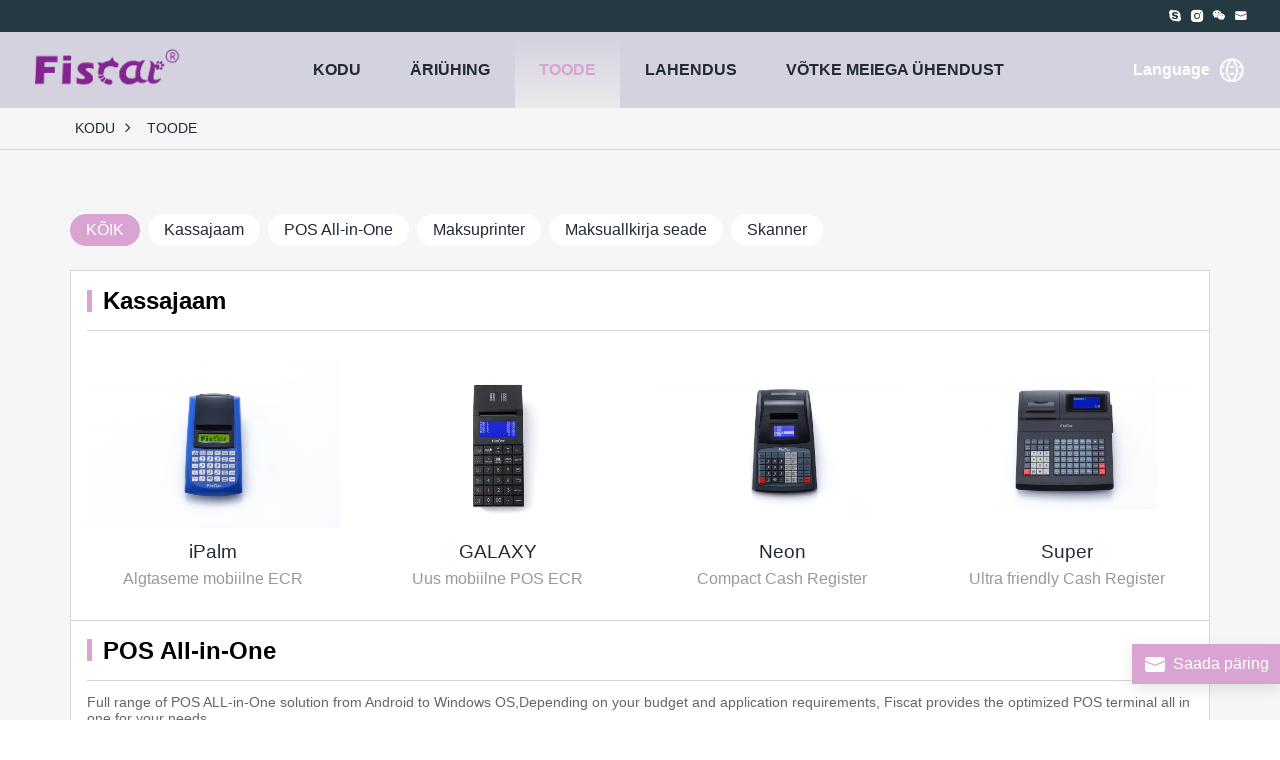

--- FILE ---
content_type: text/html; charset=UTF-8
request_url: http://ee.fiscat.com/Product/
body_size: 9190
content:
<!DOCTYPE html>
<html>

<head>
    <meta http-equiv="X-UA-Compatible" content="IE=edge">
    <meta charset="utf-8">
	<title>Hiina Android POS, jaemüügi kassaregister, Android Mobile POS, maksuprinteri tarnija</title>
	<meta name="keywords" content="Android POS, jaemüügi kassaregister, Android Mobile POS, maksuprinter">
	<meta name="description" content="FISCAT on professionaalne tootja, kes pakub laia valikut fiskaalseadmeid ja pakub fiskaallahendusi, sealhulgas fiskaalkassat, fiskaalprintereid, POS kõik-ühes, fiskaalallkirja seade, QR-koodi skannerid ja palju muud.">
    <link rel="stylesheet" href="/themes/styles/animate.min.css">
    <link rel="stylesheet" href="/themes/styles/swiper.min.css">
    <link rel="stylesheet" href="/themes/styles/main.css?v=.001">
    <meta name="viewport" content="width=device-width,initial-scale=1.0, minimum-scale=1.0, maximum-scale=1.0, user-scalable=no, viewport-fit=cover">
    <meta name="imagemode" content="force">
    <meta name="apple-mobile-web-app-capable" content="yes">
    <meta name="apple-mobile-web-app-status-bar-style" content="black">
    <meta name="format-detection" content="telephone=no">
    <meta name="author" content="">
    <link rel="shortcut icon" href="/favicon.ico">
    <link rel="apple-touch-icon-precomposed" href="">
    <meta http-equiv="Pragma" content="no-cache">
    <meta http-equiv="Expires" content="-1">
    <script src="/themes/js/jquery.min.js"></script>
    <style>
        .btn-language-text {
                cursor: pointer;
                font-size: 16px;
                font-weight: bold;
                color: #fff;
                margin-right: 6px;
                transition: color 0.3s ease;
        }
        
        .btn-language-text:hover {
                color: #D9A3D2;
        }
    </style>
</head>
	<link rel="alternate" href="https://www.fiscat.com/Product/" hreflang="x-default" /><link rel="alternate" href="https://ee.fiscat.com/Product/" hreflang="et" /><link rel="alternate" href="http://www.fiscat.com/Product/" hreflang="en" /><link rel="alternate" href="http://ru.fiscat.com/Product/" hreflang="ru" /><link rel="alternate" href="http://fr.fiscat.com/Product/" hreflang="fr" /><link rel="alternate" href="http://de.fiscat.com/Product/" hreflang="de" /><link rel="alternate" href="http://th.fiscat.com/Product/" hreflang="th" /><link rel="alternate" href="http://vn.fiscat.com/Product/" hreflang="vi" /><link rel="alternate" href="http://es.fiscat.com/Product/" hreflang="es" /><link rel="alternate" href="http://ar.fiscat.com/Product/" hreflang="ar" /><link rel="alternate" href="http://bn.fiscat.com/Product/" hreflang="bn" /><link rel="alternate" href="http://pt.fiscat.com/Product/" hreflang="pt" /><link rel="alternate" href="http://ua.fiscat.com/Product/" hreflang="uk" /><link rel="alternate" href="http://kr.fiscat.com/Product/" hreflang="ko" /><link rel="alternate" href="http://ph.fiscat.com/Product/" hreflang="tl" /><link rel="alternate" href="http://hi.fiscat.com/Product/" hreflang="hi" /><link rel="alternate" href="http://jp.fiscat.com/Product/" hreflang="ja" /><link rel="alternate" href="http://it.fiscat.com/Product/" hreflang="it" /><link rel="alternate" href="http://tr.fiscat.com/Product/" hreflang="tr" /><link rel="alternate" href="http://my.fiscat.com/Product/" hreflang="ms" /><link rel="alternate" href="http://id.fiscat.com/Product/" hreflang="id" /><link rel="alternate" href="http://pl.fiscat.com/Product/" hreflang="pl" /><link rel="alternate" href="http://mm.fiscat.com/Product/" hreflang="my" /><link rel="alternate" href="http://nl.fiscat.com/Product/" hreflang="nl" /><link rel="alternate" href="http://ro.fiscat.com/Product/" hreflang="ro" /><link rel="alternate" href="http://np.fiscat.com/Product/" hreflang="ne" /><link rel="alternate" href="http://hu.fiscat.com/Product/" hreflang="hu" /><link rel="alternate" href="http://gr.fiscat.com/Product/" hreflang="el" /><link rel="alternate" href="http://rs.fiscat.com/Product/" hreflang="sr" /><link rel="alternate" href="http://swe.fiscat.com/Product/" hreflang="sv" /><link rel="alternate" href="http://cz.fiscat.com/Product/" hreflang="cs" /><link rel="alternate" href="http://al.fiscat.com/Product/" hreflang="sq" /><link rel="alternate" href="http://dk.fiscat.com/Product/" hreflang="da" /><link rel="alternate" href="http://hrv.fiscat.com/Product/" hreflang="hr" /><link rel="alternate" href="http://fi.fiscat.com/Product/" hreflang="fi" /><link rel="alternate" href="http://no.fiscat.com/Product/" hreflang="no" /><link rel="alternate" href="http://ga.fiscat.com/Product/" hreflang="ga" /><link rel="alternate" href="http://he.fiscat.com/Product/" hreflang="he" /><link rel="alternate" href="http://by.fiscat.com/Product/" hreflang="be" /><script async src="https://www.googletagmanager.com/gtag/js?id=G-3CTRWGC9SQ"></script>
<script>
    window.dataLayer = window.dataLayer || [];

    function gtag() {
        dataLayer.push(arguments);
    }
    gtag('js', new Date());
    gtag('config', 'G-3CTRWGC9SQ');
</script>
<style>
    .header-pc .productSubNav .item .con{
        height: 67vh;
    }
    .item .product_name{
        display: block;
        width: calc(100% - 10px);
        white-space: nowrap;
        overflow: hidden;
        text-overflow: ellipsis;
    }
	
</style>
<body>
<!-- pc-->
<header class="container-fluid header-pc d-none d-md-block">
	<div class="hd-top">
		<!-- <a href="" class="btns"><i class="uc-fiscal uc-icon-facebook"></i></a> -->
		<a href="skype:support.fiscat?chat" class="btns"><i class="uc-fiscal uc-icon-skype"></i></a>
		<a href="instagram://user?username=fiscat.hightech" class="btns"><i class="uc-fiscal uc-icon-instagram"></i></a>
		<a href="weixin://Vivien_JiangY" class="btns"><i class="uc-fiscal uc-icon-wechat"></i>
			<div class="code-box"><img src="/themes/images/code.jpg" class="uc-icon120" /></div>
		</a>
		<a href="mailto:info@fiscat.com" class="btns"><i class="uc-fiscal uc-icon-mail"></i></a>
	</div>
	<div class="hd-menu"> 
		<a href="https://ee.fiscat.com" class="logo">
			<img src="/themes/images/logo.png">
		</a>
		<ul class="list">
			<li><a href="https://ee.fiscat.com">KODU</a></li>
			<li class="hasSubMenu"> 
				<a href="/aboutUs.html">ÄRIÜhing</a>
				<div class="subMenu">
					<div class="con">
						<a href="/aboutUs.html">Meist</a>
						<a href="/News/">Uudised</a>
						<a href="/Blog/">Blog</a>
					</div>
				</div>
			</li>
			<li> 
				<a href="/Product/">TOODE</a>
				<div class="product-box" id="product-box"></div>
			</li>
			<li class="hasSubMenu"> 
				<a href="/Solution/Retail.html">LAHENDUS</a>
				<div class="subMenu">
					<div class="con" id="solutionMenu1"></div>
				</div>
			</li>
			<li><a href="/contactUs.html">Võtke meiega ühendust</a></li>
		</ul>
		
		<div class="operate">
            <span class="btn-language-text">Language</span>
            <a href="javascript:void(0)" class="btn-language"></a>
        </div>
		
	</div>
</header>
<div class="select-overly"></div> <!-- phone-->
<header class="header-phone d-md-none"> 
	<a href="/Product/" class="btn-product"></a> 
	<a href="https://ee.fiscat.com" class="logo">
		<img src="/themes/images/logo.png">
	</a> 
	<div class="h5 Floating-btn">
		<img src="/themes/images/icon-language.png" alt="">
	</div>
	
	<div class="Form-popup" >
		<div class="Form-container">
			<img class="close-menu" src="/themes/images/close-2.png" alt="">
		</div> 	
		<br>
		<ul class="rowed-list">
	
						<li><a href="http://www.fiscat.com/Product/" target="_blank">English</a></li>
						<li><a href="http://ru.fiscat.com/Product/" target="_blank">Русский</a></li>
						<li><a href="http://fr.fiscat.com/Product/" target="_blank">Français</a></li>
						<li><a href="http://de.fiscat.com/Product/" target="_blank">Deutsch</a></li>
						<li><a href="http://th.fiscat.com/Product/" target="_blank">ไทย</a></li>
						<li><a href="http://vn.fiscat.com/Product/" target="_blank">Tiếng Việt</a></li>
						<li><a href="http://es.fiscat.com/Product/" target="_blank">Español</a></li>
						<li><a href="http://ar.fiscat.com/Product/" target="_blank">العربية</a></li>
						<li><a href="http://bn.fiscat.com/Product/" target="_blank">বাংলা</a></li>
						<li><a href="http://pt.fiscat.com/Product/" target="_blank">Português</a></li>
						<li><a href="http://ua.fiscat.com/Product/" target="_blank">Українська</a></li>
						<li><a href="http://kr.fiscat.com/Product/" target="_blank">한국어</a></li>
						<li><a href="http://ph.fiscat.com/Product/" target="_blank">Filipino</a></li>
						<li><a href="http://hi.fiscat.com/Product/" target="_blank">हिंदी</a></li>
						<li><a href="http://jp.fiscat.com/Product/" target="_blank">日本語</a></li>
						<li><a href="http://it.fiscat.com/Product/" target="_blank">Italiano</a></li>
						<li><a href="http://tr.fiscat.com/Product/" target="_blank">Türkçe</a></li>
						<li><a href="http://my.fiscat.com/Product/" target="_blank">Melayu</a></li>
						<li><a href="http://id.fiscat.com/Product/" target="_blank">Indonesia</a></li>
						<li><a href="http://pl.fiscat.com/Product/" target="_blank">Polski</a></li>
						<li><a href="http://mm.fiscat.com/Product/" target="_blank">မြန်မာစာ</a></li>
						<li><a href="http://nl.fiscat.com/Product/" target="_blank">Nederlands</a></li>
						<li><a href="http://ro.fiscat.com/Product/" target="_blank">Română</a></li>
						<li><a href="http://np.fiscat.com/Product/" target="_blank">नेपाली</a></li>
						<li><a href="http://hu.fiscat.com/Product/" target="_blank">Magyar</a></li>
						<li><a href="http://gr.fiscat.com/Product/" target="_blank">Ελληνικά</a></li>
						<li><a href="http://rs.fiscat.com/Product/" target="_blank">Српски</a></li>
						<li><a href="http://swe.fiscat.com/Product/" target="_blank">Svenska</a></li>
						<li><a href="http://cz.fiscat.com/Product/" target="_blank">Čeština</a></li>
						<li><a href="http://al.fiscat.com/Product/" target="_blank">Shqip</a></li>
						<li><a href="http://dk.fiscat.com/Product/" target="_blank">Dansk</a></li>
						<li><a href="http://hrv.fiscat.com/Product/" target="_blank">Hrvatski</a></li>
						<li><a href="http://fi.fiscat.com/Product/" target="_blank">Suomi</a></li>
						<li><a href="http://no.fiscat.com/Product/" target="_blank">Norsk</a></li>
						<li><a href="http://ga.fiscat.com/Product/" target="_blank">Gaeilge</a></li>
						<li><a href="http://ee.fiscat.com/Product/" target="_blank">Eesti keel</a></li>
						<li><a href="http://he.fiscat.com/Product/" target="_blank">עִבְרִית</a></li>
						<li><a href="http://by.fiscat.com/Product/" target="_blank">Беларуская</a></li>
					</ul>
	</div>
	
	
	
	<a href="" class="btn-menu"></a> 
</header>
<div class="alert-menu">
	<div class="over-close"></div>
	<div class="box">
		<ul class="list">
			<li><a href="http://www.fiscat.com">KODU</a></li>
			<li class="hasSubMenu"> <a href="/aboutUs.html">ÄRIÜhing</a>
				<div class="subMenu">
					<div class="con">
						<a href="/aboutUs.html">Meist</a>
						<a href="/News/">Uudised</a>
						<a href="/Blog/">Blog</a>
					</div>
				</div>
			</li>
			<li class="hasSubMenu"> <a href="/Solution/Retail.html">LAHENDUS</a>
				<div class="subMenu">
					<div class="con" id="solutionMenu2">
					</div>
				</div>
			</li>
			<li><a href="/contactUs.html">Võtke meiega ühendust</a></li>
		</ul>
		<div class="contact">
			<h3><b>contact</b></h3>
			<div class="con">
				<!-- <a href="" class="btns"><img src="/themes/images/icon-menu-contact-1.png" class="uc-icon32" /></a> -->
				<a href="skype:support.fiscat?chat" class="btns"><img src="/themes/images/icon-menu-contact-2.png" class="uc-icon32" /><!-- <i class="uc-fiscal uc-icon-skype"></i> --></a>
				<a href="instagram://user?username=fiscat.hightech" class="btns"><img src="/themes/images/icon-menu-contact-3.png" class="uc-icon32" /><!-- <i class="uc-fiscal uc-icon-instagram"></i> --></a>
				<!-- <a href="weixin://Vivien_JiangY" class="btns"></a> -->
				<span href="" class="btns">
					<img src="/themes/images/icon-menu-contact-4.png" class="uc-icon32" />
					<!-- <i class="uc-fiscal uc-icon-wechat"></i> -->
					<div class="code-box"><img src="/themes/images/code.jpg" class="uc-icon120" /></div>
				</span>
				<a href="mailto:sales@fiscat.com" class="btns"><img src="/themes/images/icon-menu-contact-5.png" class="uc-icon32" /><!-- <i class="uc-fiscal uc-icon-mail"></i> --></a>
			</div>
		</div>
		<ul class="other"> </ul>
		
		
	</div>
</div>
<div class="alert-product">
	<div class="over-close"></div>
	<div class="box">
		<ul class="list" id="phone-product">
			<li><a href="/Product/">ALL PRODUCTS</a></li>
		</ul>
	</div>
</div>
<div class="uc-alert alert-language">
	<div class="over-close js_btn-cancle"></div>
	<ul class="boxTop">
	
		<!-- <li><a href="https://cn.hprt.com/" target="_blank">��������</a></li> -->
				<li><a href="http://www.fiscat.com/Product/" target="_blank">English</a></li>
				<li><a href="http://ru.fiscat.com/Product/" target="_blank">Русский</a></li>
				<li><a href="http://fr.fiscat.com/Product/" target="_blank">Français</a></li>
				<li><a href="http://de.fiscat.com/Product/" target="_blank">Deutsch</a></li>
				<li><a href="http://th.fiscat.com/Product/" target="_blank">ไทย</a></li>
				<li><a href="http://vn.fiscat.com/Product/" target="_blank">Tiếng Việt</a></li>
				<li><a href="http://es.fiscat.com/Product/" target="_blank">Español</a></li>
				<li><a href="http://ar.fiscat.com/Product/" target="_blank">العربية</a></li>
				<li><a href="http://bn.fiscat.com/Product/" target="_blank">বাংলা</a></li>
				<li><a href="http://pt.fiscat.com/Product/" target="_blank">Português</a></li>
				<li><a href="http://ua.fiscat.com/Product/" target="_blank">Українська</a></li>
				<li><a href="http://kr.fiscat.com/Product/" target="_blank">한국어</a></li>
				<li><a href="http://ph.fiscat.com/Product/" target="_blank">Filipino</a></li>
				<li><a href="http://hi.fiscat.com/Product/" target="_blank">हिंदी</a></li>
				<li><a href="http://jp.fiscat.com/Product/" target="_blank">日本語</a></li>
				<li><a href="http://it.fiscat.com/Product/" target="_blank">Italiano</a></li>
				<li><a href="http://tr.fiscat.com/Product/" target="_blank">Türkçe</a></li>
				<li><a href="http://my.fiscat.com/Product/" target="_blank">Melayu</a></li>
				<li><a href="http://id.fiscat.com/Product/" target="_blank">Indonesia</a></li>
				<li><a href="http://pl.fiscat.com/Product/" target="_blank">Polski</a></li>
				<li><a href="http://mm.fiscat.com/Product/" target="_blank">မြန်မာစာ</a></li>
				<li><a href="http://nl.fiscat.com/Product/" target="_blank">Nederlands</a></li>
				<li><a href="http://ro.fiscat.com/Product/" target="_blank">Română</a></li>
				<li><a href="http://np.fiscat.com/Product/" target="_blank">नेपाली</a></li>
				<li><a href="http://hu.fiscat.com/Product/" target="_blank">Magyar</a></li>
				<li><a href="http://gr.fiscat.com/Product/" target="_blank">Ελληνικά</a></li>
				<li><a href="http://rs.fiscat.com/Product/" target="_blank">Српски</a></li>
				<li><a href="http://swe.fiscat.com/Product/" target="_blank">Svenska</a></li>
				<li><a href="http://cz.fiscat.com/Product/" target="_blank">Čeština</a></li>
				<li><a href="http://al.fiscat.com/Product/" target="_blank">Shqip</a></li>
				<li><a href="http://dk.fiscat.com/Product/" target="_blank">Dansk</a></li>
				<li><a href="http://hrv.fiscat.com/Product/" target="_blank">Hrvatski</a></li>
				<li><a href="http://fi.fiscat.com/Product/" target="_blank">Suomi</a></li>
				<li><a href="http://no.fiscat.com/Product/" target="_blank">Norsk</a></li>
				<li><a href="http://ga.fiscat.com/Product/" target="_blank">Gaeilge</a></li>
				<li><a href="http://ee.fiscat.com/Product/" target="_blank">Eesti keel</a></li>
				<li><a href="http://he.fiscat.com/Product/" target="_blank">עִבְרִית</a></li>
				<li><a href="http://by.fiscat.com/Product/" target="_blank">Беларуская</a></li>
			</ul>
</div>
<script type="text/javascript">
    var productMenu = null;
	var solutionMenu = null;
	getProductMenu();
	getSolutionsList();
    function getProductMenu() {
        if (productMenu == null) {
            $.ajax({
				url: "/index.php?c=home&m=product_list_headers",
                type: 'post',
                dataType: 'json',
                data: {},
                success: function (res) {
					var str  = '';
					var str2 = '';
                    if(res.code === 200){
						var data = res.data;
						
						$.each(data,function(index,item){

							str2 += '<li><a href="/Product/'+item.page_url+'/">'+item.name+'</a></li>';

							str += '<div class="item">';
							str += '    <h3><a href="/Product/'+item.page_url+'/">'+item.name+'</a></h3>';
							str += '    <div class="con">';
							$.each(item.child_arr,function(key,val){

								str += '        <a href="/Product/'+val.page_url+'.html">';
								str += '            <div class="img"><img src="'+val.img_url+'" alt="'+val.model+'" title="'+val.model+'" /></div>'+val.model;
								str += '        </a>';
							})	
							str += '    </div>';
							str += '</div>';
						})
				
						$("#product-box").html(str);
						$("#phone-product").append(str2);
					}    
                },
                error: function () {

                },
                complete: function () {

                }
            })
        }
    }
	
	function getSolutionsList(){
		$.ajax({
			url: "/index.php?c=home&m=solutions_list",
		    type: 'post',
		    dataType: 'json',
		    data: {},
		    success: function (res) {
		        solutionMenu = res.data;
				let html = "";
		        solutionMenu.map((item,index)=>{
					html += '<a href="/Solution/'+item['page_url']+'.html">'+item['title']+'</a>';
		        })
	
		        $("#solutionMenu1").html(html);
		        $("#solutionMenu2").html(html);    
		    },
		    error: function () {
		
		    },
		    complete: function () {
		
		    }
		})
	}
	$("body").on('click', '.btn-language, .btn-language-text', function (event) {
	  event.preventDefault();
	  $(".alert-language").fadeIn(300);
	});
	$(".Floating-btn").click(function(){
		$(".Form-popup").toggleClass('show');
	})
	$(".close-menu").click(function(){
		$(".Form-popup").removeClass('show');
	})
</script>
<section class="container-fluid g-crumb style-line">
	<div class="container">
		<a href="https://ee.fiscat.com">KODU</a>
		<strong>TOODE</strong>
	</div>
</section>
<section class="container-fluid uc-productClassify uc-bg">
	<div class="container">
		<div class="row">
			<div class="col-24 filter">
				<a href="/Product/" class="item uc-tag on">KÕIK</a>
				
								<a href="Cash-Register/" class="item uc-tag">Kassajaam</a>
								<a href="POS-All-In-One/" class="item uc-tag">POS All-in-One</a>
								<a href="Fiscal-Printer/" class="item uc-tag">Maksuprinter</a>
								<a href="Fiscal-Signature-Device/" class="item uc-tag">Maksuallkirja seade</a>
								<a href="Scanner/" class="item uc-tag">Skanner</a>
					
			</div>
		</div>
		
				
		<div class="row box">
			<h2 class="col-24 g-titleLine">Kassajaam</h2>
			<div style="width: 100%;text-align: left;margin-left: 1rem;margin-right: 1rem;color: #666;font-size: 14px;"></div>
			
						<div class="col-12 col-sm-6 item">
				<div class="img">
					<a href="/Product/Entry-Level-Mobile-ECR.html">
						<img src="/themes/images/Fiscal mobile ECR.jpg" alt="Algtaseme mobiilne ECR" title="Algtaseme mobiilne ECR" />
					</a>
				</div>
				<h3><a href="/Product/Entry-Level-Mobile-ECR.html">iPalm</a></h3>
				<p>Algtaseme mobiilne ECR</p>
			</div>
			
						<div class="col-12 col-sm-6 item">
				<div class="img">
					<a href="/Product/New-Mobile-POS-ECR.html">
						<img src="/upload/product/2025/08/06/Fiscal-mobile-POS-ECR.jpg" alt="Uus mobiilne POS ECR" title="Uus mobiilne POS ECR" />
					</a>
				</div>
				<h3><a href="/Product/New-Mobile-POS-ECR.html">GALAXY</a></h3>
				<p>Uus mobiilne POS ECR</p>
			</div>
			
						<div class="col-12 col-sm-6 item">
				<div class="img">
					<a href="/Product/Compact-Cash-Register.html">
						<img src="/themes/images/Cash Register.jpg" alt="Compact Cash Register" title="Compact Cash Register" />
					</a>
				</div>
				<h3><a href="/Product/Compact-Cash-Register.html">Neon</a></h3>
				<p>Compact Cash Register</p>
			</div>
			
						<div class="col-12 col-sm-6 item">
				<div class="img">
					<a href="/Product/Ultra-Friendly-Cash-Register.html">
						<img src="/themes/images/cash register for small business.jpg" alt="Ultra friendly Cash Register" title="Ultra friendly Cash Register" />
					</a>
				</div>
				<h3><a href="/Product/Ultra-Friendly-Cash-Register.html">Super</a></h3>
				<p>Ultra friendly Cash Register</p>
			</div>
			
						</div>
				
		<div class="row box">
			<h2 class="col-24 g-titleLine">POS All-in-One</h2>
			<div style="width: 100%;text-align: left;margin-left: 1rem;margin-right: 1rem;color: #666;font-size: 14px;">Full range of POS ALL-in-One solution from Android to Windows OS,Depending on your budget and application requirements, Fiscat provides the optimized POS terminal all in one for your needs.</div>
			
						<div class="col-12 col-sm-6 item">
				<div class="img">
					<a href="/Product/Android-mPOS.html">
						<img src="/upload/product/2025/02/26/1.jpg" alt="Android mPOS" title="Android mPOS" />
					</a>
				</div>
				<h3><a href="/Product/Android-mPOS.html">Galaxy Touch 6</a></h3>
				<p>Android mPOS</p>
			</div>
			
						<div class="col-12 col-sm-6 item">
				<div class="img">
					<a href="/Product/All-in-One-POS-System.html">
						<img src="/upload/product/2025/02/26/001.jpg" alt="Kõik ühes kassasüsteem" title="Kõik ühes kassasüsteem" />
					</a>
				</div>
				<h3><a href="/Product/All-in-One-POS-System.html">Super Touch 10</a></h3>
				<p>Kõik ühes kassasüsteem</p>
			</div>
			
						<div class="col-12 col-sm-6 item">
				<div class="img">
					<a href="/Product/WindowsPOS15.html">
						<img src="/themes/images/Touch Sacreen Windows POS Fiscat.jpg" alt="Windows POS15" title="Windows POS15" />
					</a>
				</div>
				<h3><a href="/Product/WindowsPOS15.html">Windows POS15</a></h3>
				<p>Windows POS15</p>
			</div>
			
						</div>
				
		<div class="row box">
			<h2 class="col-24 g-titleLine">Maksuprinter</h2>
			<div style="width: 100%;text-align: left;margin-left: 1rem;margin-right: 1rem;color: #666;font-size: 14px;"></div>
			
						<div class="col-12 col-sm-6 item">
				<div class="img">
					<a href="/Product/Wifi-Portable-Printer.html">
						<img src="/themes/images/fiscal NFC Portable Printer.jpg" alt="Wifi kaasaskantav printer" title="Wifi kaasaskantav printer" />
					</a>
				</div>
				<h3><a href="/Product/Wifi-Portable-Printer.html">BEE200</a></h3>
				<p>Wifi kaasaskantav printer</p>
			</div>
			
						<div class="col-12 col-sm-6 item">
				<div class="img">
					<a href="/Product/Wifi-Fiscal-Printer.html">
						<img src="/themes/images/Wifi Fiscal Printer.jpg" alt="Wifi maksuprinter" title="Wifi maksuprinter" />
					</a>
				</div>
				<h3><a href="/Product/Wifi-Fiscal-Printer.html">Max801</a></h3>
				<p>Wifi maksuprinter</p>
			</div>
			
						<div class="col-12 col-sm-6 item">
				<div class="img">
					<a href="/Product/Wifi-Fiscal-Printer-Max805.html">
						<img src="/themes/images/bluetooth Fiscal Printer.jpg" alt="Wifi maksuprinter" title="Wifi maksuprinter" />
					</a>
				</div>
				<h3><a href="/Product/Wifi-Fiscal-Printer-Max805.html">Max805</a></h3>
				<p>Wifi maksuprinter</p>
			</div>
			
						<div class="col-12 col-sm-6 item">
				<div class="img">
					<a href="/Product/NEW-Wifi-Fiscal-Printer.html">
						<img src="/themes/images/Gprs-Wifi Fiscal Printer.jpg" alt="UUS Wifi maksuprinter" title="UUS Wifi maksuprinter" />
					</a>
				</div>
				<h3><a href="/Product/NEW-Wifi-Fiscal-Printer.html">Max808</a></h3>
				<p>UUS Wifi maksuprinter</p>
			</div>
			
						<div class="col-12 col-sm-6 item">
				<div class="img">
					<a href="/Product/Wifi-Fiscal-Printer-Max809.html">
						<img src="/themes/images/Wifi Fiscal Printer Max809.jpg" alt="Wifi maksuprinter" title="Wifi maksuprinter" />
					</a>
				</div>
				<h3><a href="/Product/Wifi-Fiscal-Printer-Max809.html">Max809</a></h3>
				<p>Wifi maksuprinter</p>
			</div>
			
						</div>
				
		<div class="row box">
			<h2 class="col-24 g-titleLine">Maksuallkirja seade</h2>
			<div style="width: 100%;text-align: left;margin-left: 1rem;margin-right: 1rem;color: #666;font-size: 14px;"></div>
			
						<div class="col-12 col-sm-6 item">
				<div class="img">
					<a href="/Product/New-E-Signature-Device.html">
						<img src="/themes/images/Fiscal ESD.jpg" alt="Uus e-allkirja seade (ESD)" title="Uus e-allkirja seade (ESD)" />
					</a>
				</div>
				<h3><a href="/Product/New-E-Signature-Device.html">Cube100</a></h3>
				<p>Uus e-allkirja seade (ESD)</p>
			</div>
			
						<div class="col-12 col-sm-6 item">
				<div class="img">
					<a href="/Product/Fiscal-E-Signature-Device.html">
						<img src="/themes/images/Portable Electronic Signature Device.jpg" alt="E-allkirja maksuseade (ESD)" title="E-allkirja maksuseade (ESD)" />
					</a>
				</div>
				<h3><a href="/Product/Fiscal-E-Signature-Device.html">DataSign</a></h3>
				<p>E-allkirja maksuseade (ESD)</p>
			</div>
			
						<div class="col-12 col-sm-6 item">
				<div class="img">
					<a href="/Product/Fiscal-E-Signature-Device-ISign.html">
						<img src="/themes/images/Fiscal E-Signature Device.jpg" alt="E-allkirja maksuseade (ESD)" title="E-allkirja maksuseade (ESD)" />
					</a>
				</div>
				<h3><a href="/Product/Fiscal-E-Signature-Device-ISign.html">iSign</a></h3>
				<p>E-allkirja maksuseade (ESD)</p>
			</div>
			
						</div>
				
		<div class="row box">
			<h2 class="col-24 g-titleLine">Skanner</h2>
			<div style="width: 100%;text-align: left;margin-left: 1rem;margin-right: 1rem;color: #666;font-size: 14px;"></div>
			
						<div class="col-12 col-sm-6 item">
				<div class="img">
					<a href="/Product/New-2D-Stationary-Barcode.html">
						<img src="/themes/images/2D Stationary Barcode Scanner.jpg" alt="Uus 2D paikne vöötkood" title="Uus 2D paikne vöötkood" />
					</a>
				</div>
				<h3><a href="/Product/New-2D-Stationary-Barcode.html">SR2208</a></h3>
				<p>Uus 2D paikne vöötkood</p>
			</div>
			
						<div class="col-12 col-sm-6 item">
				<div class="img">
					<a href="/Product/New-2D-Handheld-Barcode-Scanner.html">
						<img src="/themes/images/Handheld Barcode Scanner.jpg" alt="Uus 2D pihuarvuti triipkoodiskanner" title="Uus 2D pihuarvuti triipkoodiskanner" />
					</a>
				</div>
				<h3><a href="/Product/New-2D-Handheld-Barcode-Scanner.html">SR3308</a></h3>
				<p>Uus 2D pihuarvuti triipkoodiskanner</p>
			</div>
			
						</div>
			</div>
</section>
 <script>
	$(function() {
	  $(".header-pc .list li,.alert-menu .list li").eq(2).addClass('on')
	})
	if (!(/msie [6|7|8|9]/i.test(navigator.userAgent))) {
	  new WOW().init();
	};
</script>	
 <section class="container-fluid uc-footer-contact">
	<div class="container">
		<div class="row">
			<div class="col-24">
				<div class="l">Lisateave</div>
				<div class="r"> <a href="/contactUs.html" class="uc-btn purple">Võtke meiega ühendust</a> </div>
			</div>
		</div>
	</div>
</section>
<footer class="container-fluid">
	<div class="ft1">
		<div class="container">
			<div class="row">
				<div class="col-14 offset-6 col-sm-4 offset-sm-0"> <a href="/" class="logo"> <img
							src="/themes/images/logo-white.png" />
						<div class="txt">Maksulahenduste pakkuja</div>
					</a> </div>
				<div class="col-24 col-sm-10">
					<h3><a href="/Product/">FISCAT Tooted</a></h3>
					<ul class="list">
						<li>
							<div class="sub-title">
								<a href="/Product/Cash-Register/">Kassajaam</a>
							</div>
							<div class="type-list">
								<a href="/Product/Entry-Level-Mobile-ECR.html"> iPalm </a>
								<a href="/Product/New-Mobile-POS-ECR.html"> Galaxy </a>
								<a href="/Product/Compact-Cash-Register.html"> Neon </a>
								<a href="/Product/Ultra-Friendly-Cash-Register.html"> Super </a>
							</div>
						</li>
						<li>
							<div class="sub-title">
								<a href="/Product/POS-All-In-One/">POS All-in-One</a>
							</div>
							<div class="type-list">
								<a href="/Product/Android-mPOS.html"> Galaxy Touch 6 </a>
								<a href="/Product/All-in-One-POS-System.html"> Super Touch 10 </a>
							</div>
						</li>
						<li>
							<div class="sub-title">
								<a href="/Product/Fiscal-Printer/">Maksuprinter</a>
							</div>
							<div class="type-list">
								<a href="/Product/Wifi-Portable-Printer.html"> BEE 200 </a>
								<a href="/Product/Wifi-Fiscal-Printer.html"> MAX 801 </a>
								<a href="/Product/Wifi-Fiscal-Printer-Max805.html"> MAX 805 </a>
								<a href="/Product/NEW-Wifi-Fiscal-Printer.html"> MAX 808 </a>
								<a href="/Product/Wifi-Fiscal-Printer-Max809.html"> MAX 809 </a>
							</div>
						</li>
						<li>
							<div class="sub-title">
								<a href="/Product/Fiscal-Signature-Device/">Maksuallkirja seade</a>
							</div>
							<div class="type-list">
								<a href="/Product/New-E-Signature-Device.html"> CUBE 100 </a>
								<a href="/Product/Fiscal-E-Signature-Device.html"> DataSign </a>
								<a href="/Product/Fiscal-E-Signature-Device-ISign.html"> iSign
								</a>
							</div>
						</li>
						<li>
							<div class="sub-title"><a href="/Product/Scanner/">Skanner</a></div>
							<div class="type-list">
								<a href="/Product/New-2D-Stationary-Barcode.html"> SR2208 </a>
								<a href="/Product/New-2D-Handheld-Barcode-Scanner.html"> SR3308
								</a>
							</div>
						</li>
					</ul>
				</div>
				<div class="col-24 col-sm-10">
					<h3><a href="/contactUs.html">Võtke meiega ühendust</a></h3>
					<div class="con">
						<h4>Xiamen Fiscat Electrical Co., Ltd.</h4>
						<div class="con">
							<p>
								<img src="/themes/images/address.png" class="uc-icon20" />
								3F, No. 8 South Rd 12 Gaoqi Road, Aviation Industry Park, Xiamen, China.
							</p>
							<p>
								<img src="/themes/images/call.png" class="uc-icon20" />
								+86- (0) 592 593 5859 (English)
							</p>
							<p>
								<img src="/themes/images/call.png" class="uc-icon20" />
								+86- (0) 592 598 0871 (Chinese)
							</p>
							<p>
								<img src="/themes/images/fax.png" class="uc-icon20" />
								+86- (0) 592 593 5856
							</p>
						</div>
					</div>
				</div>
			</div>
		</div>
	</div>
	<div class="ft2">
		<div class="container">
			<div class="row">
				<div class="col-24 cpt"> Copyright © 2024 <a href="/">Fiscat</a> </div>
			</div>
		</div>
	</div>
</footer>
<a href="" class="fixed-goTop"><i class="uc-font uc-arrow-top"></i></a>
<section class="g-fixedContact" id="appSideContact">
	<div class="form-box" id="showForm" style="display:none">
		<div class="title">
			<b>Saada päring</b>
			<i class="uc-font uc-close" id="closeBtn"></i>
		</div>
		<ul class="form">
			<li>
				<input type="text" class="uc-input" id="post_title" placeholder="Täisnimi *">
			</li>
			<li>
				<input type="text" class="uc-input" id="email" placeholder="E-mail( MSN、Skype、ICQ... ) *">
			</li>
			<li>
				<input type="text" class="uc-input" id="company_name" placeholder="Ettevõtte nimi">
			</li>
			<li>
				<input type="text" class="uc-input" id="phone" placeholder="Telefon">
			</li>
			<li>
				<textarea class="uc-textarea" id="post_excerpt" placeholder="Sõnum *" id="" cols="30" rows="10"></textarea>
			</li>
		</ul>
		<div class="operate">
			<input type="button" id="sendBtn" value="ESITAMINE" @click="btnSubmit" class="uc-btn purple">
			<!-- <input type="submit" v-if="isSending" value="isSending..." class="uc-btn gray"> -->
		</div>
	</div>
	<div class="uc-btn purple btn-form" id="submitBox">
		<i class="uc-fiscal uc-icon-mail"></i>
		Saada päring	</div>
</section>

<script src="/themes/js/axios.min.js"></script>
<script src="/themes/js/slide.js"></script>
<script src="/themes/js/wow.min.js"></script>
<script src="/themes/js/swiper.min.js"></script>
<script src="/themes/js/main.js?20230301"></script>
<script type="text/javascript" src="https://xp.hprt.com/static/cssjs/xp-www-prt-cn.js"></script>
<script src="/themes/js/xp.js"></script>

<script>
    $(document).ready(function(){
        var firstUrl = localStorage.getItem("firstUrl");
        if(!firstUrl){
            localStorage.setItem("firstUrl", window.location.href);
        }
    });
</script>

<script>
	$(function() {
		$(".uc-home-1").height($(window).height() - $(".header-pc").height())
	})
	if (!(/msie [6|7|8|9]/i.test(navigator.userAgent))) {
		new WOW().init();
	};
	jQuery(".js_bannerLeft").slide({
		mainCell: ".bd ul",
		autoPlay: true,
		effect: "leftLoop"
	});
	var swiper11 = new Swiper('.swiper11', {
		slidesPerView: 1,
		spaceBetween: 0,
		loop: true,
		pagination: {
			el: '.swiper-pagination',
			clickable: true,
		},
		navigation: {
			nextEl: '.swiper-button-next',
			prevEl: '.swiper-button-prev',
		},
		autoplay: {
			delay: 2500,
			disableOnInteraction: false,
		},
		on: {
			slideChangeTransitionStart: function() {
				// $(".swiper-box .swiper-box-text").html($(".swiper-box .swiper-slide").eq(this.activeIndex).find('.item').attr("data-html"))
			},
			slideChangeTransitionEnd: function() {
				console.log(33)
			}
		},
	});
	$("#submitBox").click(function(){
		$("#submitBox").hide();
		$("#showForm").show();
	})
	$("#closeBtn").click(function(){
		$("#submitBox").show();
		$("#showForm").hide();
	})
	$("#sendBtn").click(function(){
		var post_title = $("#post_title").val();
		var email = $("#email").val();
		var company_name = $("#company_name").val();
		var phone = $("#phone").val();
		var post_excerpt = $("#post_excerpt").val();
		if(!post_title){
			$("#post_title").focus();
			return false;
		}
		if(!email){
			$("#email").focus();
			return false;
		}
		if(!company_name){
			$("#company_name").focus();
			return false;
		}
		if(!phone){
			$("#phone").focus();
			return false;
		}
		if(!post_excerpt){
			$("#post_excerpt").focus();
			return false;
		}
		var data = {
			'post_title' : post_title,
			'email': email,
			'company_name': company_name,
			'phone': phone,
			'post_excerpt': post_excerpt,
		}
		$.ajax({
			url: "/index.php?c=home&m=useraction2",
		    type: 'post',
		    dataType: 'json',
		    data: data,
		    success: function (res) {
				alert(res.msg);
				if(res.code == 200){
				    submitFuc();
				    //var toMail = '42838864@qq.com';//sales@fiscat.com
                    //var main = 'Company_name Name:' + company_name + ' ' + 'Phone:' + phone + ' ' + 'E-mail:' + email + 'Full name:' + post_title + ' ' + 'post_excerpt:' + post_excerpt;
                    //var r = confirm("Failed to send email, please send it to mailbox manually:" + toMail);
                    //if (r == true) {
                    //  location = "mailto:" + toMail + "?subject=" + company_name + "&body=" + main;
                    //} else {}
					window.location.reload();
				}
			},
		    error: function () {
		
		    },
		    complete: function () {
		
		    }
		})	
		
		
	})
	
	
	
	
	
	
	function submitFuc(){
	    //alert(1);
        var category = '12';
        var post_title = $("#post_title").val()+"("+$("#company_name").val()+")";
        var phone = $("#phone").val();
        var model = '';
        var email = $("#email").val();
        var language = 'en';
        var post_excerpt = $("#post_excerpt").val();
        var url = window.location.href;
        var ip = '0.0.0.0';
        var country = '解析失败';
        var firstUrl = localStorage.getItem("firstUrl");
        var request_type = '1-Request for Information';
        var producttype = '';

        var data = {"request_type":request_type,"post_title":post_title,"phone":phone,"model":model,"email":email,"post_excerpt":post_excerpt,"post_source":url,"ip":ip,"type":2,"category":category,"language":language,"first_url":firstUrl,"product_type": producttype};

        if(!request_type){
            //$(".submit_res").html("Please fill in the type of request.");
            //$("#request_type").css('border-color','red');
            //return false;
        }else {
            //$("#request_type").css('border-color','#e5e5e5');
        }
        if(!post_title){
            //$(".submit_res").html("Please fill in your name.");
            //$("#post_title").css('border-color','red');
            //return false;
        }else {
            //$("#post_title").css('border-color','#e5e5e5');
        }
        if(!email){
            //$(".submit_res").html("Please fill in your email.");
            //$("#email").css('border-color','red');
            //return false;
        }else {
            //$("#email").css('border-color','#e5e5e5');
        }
        if(!post_excerpt){
            //$(".submit_res").html("Please fill in your inquiry content.");
            //$("#post_excerpt").css('border-color','red');
            //return false;
        }else {
            //$("#post_excerpt").css('border-color','#e5e5e5');
        }

        if(!(/^[^\s@]+@[^\s@]+\.[^\s@]+$/.test(email))){
            //$(".submit_res").html("Incorrect email format，please try again.");
            //return false;
        }
        /*
                if(!(/^([a-zA-Z\d][\w-]{2,})@(\w{2,})\.([a-z]{2,})(\.[a-z]{2,})?$/.test(email))){
                    $(".submit_res").html("Incorrect email format，please try again.");
                    return false;
                }
        */
	   //alert(xpurl);return;
        $.ajax({
            type: "post",
            url: xpurl,
            data: data,
            cache: false,
            async : false,
            dataType: "json",
            success: function (data,textStatus)
            {
                if(data.code ==200 && textStatus=="success"){
                    //$(".submit_res").html("Well recived, we will reply you ASAP.");
                    //window.location.href="/thank.html";
                }else{
                    //$(".submit_res").html(data.msg);
                }
                return false;
            },
            error:function (data, textStatus) {
                //$(".submit_res").html("Request failed!");
                return false;
            }
        });
    }
	
	
	
	
	
</script>
<script type="text/javascript" src="//js.users.51.la/21897131.js"></script>
</body>

</html>  	

--- FILE ---
content_type: text/html; charset=UTF-8
request_url: http://ee.fiscat.com/index.php?c=home&m=product_list_headers
body_size: 1148
content:
{"code":200,"msg":"获取成功","data":[{"id":"2116","name":"POS Peripherals","page_url":"POS-Peripherals","url":"\/Product\/POS-Peripherals","child_arr":[{"model":"FD70","page_url":"Colour-Customer-Display","is_hideurl":"0","isheader":"1","headermsg":"","img_url":"\/upload\/product\/2025\/01\/14\/Colour Customer Display_0.jpg","owner_type":"product","save_dir":"2025\/01\/14","save_name":"Colour Customer Display_0.jpg"}]},{"id":"2114","name":"Kassajaam","page_url":"Cash-Register","url":"\/Product\/Cash-Register","child_arr":[{"model":"iPalm","page_url":"Entry-Level-Mobile-ECR","is_hideurl":"0","isheader":"1","headermsg":"","img_url":"\/themes\/images\/Fiscal mobile ECR.jpg","owner_type":"product","save_dir":"2024\/03\/22","save_name":"Fiscal mobile ECR.jpg"},{"model":"GALAXY","page_url":"New-Mobile-POS-ECR","is_hideurl":"0","isheader":"0","headermsg":"","img_url":"\/upload\/product\/2025\/08\/06\/Fiscal-mobile-POS-ECR.jpg","owner_type":"product","save_dir":"2025\/08\/06","save_name":"Fiscal-mobile-POS-ECR.jpg"},{"model":"Neon","page_url":"Compact-Cash-Register","is_hideurl":"0","isheader":"0","headermsg":"","img_url":"\/themes\/images\/Cash Register.jpg","owner_type":"product","save_dir":"2024\/03\/22","save_name":"Cash Register.jpg"},{"model":"Super","page_url":"Ultra-Friendly-Cash-Register","is_hideurl":"0","isheader":"0","headermsg":"","img_url":"\/themes\/images\/cash register for small business.jpg","owner_type":"product","save_dir":"2024\/03\/22","save_name":"cash register for small business.jpg"}]},{"id":"2113","name":"POS All-in-One","page_url":"POS-All-In-One","url":"\/Product\/POS-All-In-One","child_arr":[{"model":"Galaxy Touch 6","page_url":"Android-mPOS","is_hideurl":"0","isheader":"1","headermsg":"","img_url":"\/upload\/product\/2025\/02\/26\/1.jpg","owner_type":"product","save_dir":"2025\/02\/26","save_name":"1.jpg"},{"model":"Super Touch 10","page_url":"All-in-One-POS-System","is_hideurl":"0","isheader":"1","headermsg":"","img_url":"\/upload\/product\/2025\/02\/26\/001.jpg","owner_type":"product","save_dir":"2025\/02\/26","save_name":"001.jpg"},{"model":"Windows POS15","page_url":"WindowsPOS15","is_hideurl":"0","isheader":"0","headermsg":"","img_url":"\/themes\/images\/Touch Sacreen Windows POS Fiscat.jpg","owner_type":"product","save_dir":"2024\/03\/22","save_name":"Touch Sacreen Windows POS Fiscat.jpg"}]},{"id":"2112","name":"Maksuprinter","page_url":"Fiscal-Printer","url":"\/Product\/Fiscal-Printer","child_arr":[{"model":"MAX80K","page_url":"NEW-WIFI-BT-Fiscal-Printer-MAX80K","is_hideurl":"0","isheader":"1","headermsg":"","img_url":"\/upload\/product\/2025\/07\/04\/Fiscal-Printer-Max80K.jpg","owner_type":"product","save_dir":"2025\/07\/04","save_name":"Fiscal-Printer-Max80K.jpg"},{"model":"BEE200","page_url":"Wifi-Portable-Printer","is_hideurl":"0","isheader":"1","headermsg":"","img_url":"\/themes\/images\/fiscal NFC Portable Printer.jpg","owner_type":"product","save_dir":"2024\/03\/21","save_name":"fiscal NFC Portable Printer.jpg"},{"model":"Max801","page_url":"Wifi-Fiscal-Printer","is_hideurl":"0","isheader":"0","headermsg":"","img_url":"\/themes\/images\/Wifi Fiscal Printer.jpg","owner_type":"product","save_dir":"2024\/03\/21","save_name":"Wifi Fiscal Printer.jpg"},{"model":"Max805","page_url":"Wifi-Fiscal-Printer-Max805","is_hideurl":"0","isheader":"0","headermsg":"","img_url":"\/themes\/images\/bluetooth Fiscal Printer.jpg","owner_type":"product","save_dir":"2024\/03\/21","save_name":"bluetooth Fiscal Printer.jpg"},{"model":"Max808","page_url":"NEW-Wifi-Fiscal-Printer","is_hideurl":"0","isheader":"1","headermsg":"","img_url":"\/themes\/images\/Gprs-Wifi Fiscal Printer.jpg","owner_type":"product","save_dir":"2024\/03\/21","save_name":"Gprs-Wifi Fiscal Printer.jpg"},{"model":"Max809","page_url":"Wifi-Fiscal-Printer-Max809","is_hideurl":"0","isheader":"1","headermsg":"","img_url":"\/themes\/images\/Wifi Fiscal Printer Max809.jpg","owner_type":"product","save_dir":"2024\/03\/21","save_name":"Wifi Fiscal Printer Max809.jpg"}]},{"id":"2111","name":"Maksuallkirja seade","page_url":"Fiscal-Signature-Device","url":"\/Product\/Fiscal-Signature-Device","child_arr":[{"model":"Cube100","page_url":"New-E-Signature-Device","is_hideurl":"0","isheader":"0","headermsg":"","img_url":"\/themes\/images\/Fiscal ESD.jpg","owner_type":"product","save_dir":"2024\/03\/21","save_name":"Fiscal ESD.jpg"},{"model":"DataSign","page_url":"Fiscal-E-Signature-Device","is_hideurl":"0","isheader":"0","headermsg":"","img_url":"\/themes\/images\/Portable Electronic Signature Device.jpg","owner_type":"product","save_dir":"2024\/03\/21","save_name":"Portable Electronic Signature Device.jpg"},{"model":"iSign","page_url":"Fiscal-E-Signature-Device-ISign","is_hideurl":"0","isheader":"0","headermsg":"","img_url":"\/themes\/images\/Fiscal E-Signature Device.jpg","owner_type":"product","save_dir":"2024\/03\/21","save_name":"Fiscal E-Signature Device.jpg"}]},{"id":"2110","name":"Skanner","page_url":"Scanner","url":"\/Product\/Scanner","child_arr":[{"model":"SR2208","page_url":"New-2D-Stationary-Barcode","is_hideurl":"0","isheader":"0","headermsg":"","img_url":"\/themes\/images\/2D Stationary Barcode Scanner.jpg","owner_type":"product","save_dir":"2024\/03\/21","save_name":"2D Stationary Barcode Scanner.jpg"},{"model":"SR3308","page_url":"New-2D-Handheld-Barcode-Scanner","is_hideurl":"0","isheader":"0","headermsg":"","img_url":"\/themes\/images\/Handheld Barcode Scanner.jpg","owner_type":"product","save_dir":"2024\/03\/21","save_name":"Handheld Barcode Scanner.jpg"}]}]}

--- FILE ---
content_type: text/html; charset=UTF-8
request_url: http://ee.fiscat.com/index.php?c=home&m=solutions_list
body_size: 637
content:
{"code":200,"msg":"获取成功","data":[{"id":"3","title":"RETAIL","page_url":"Retail","center_word":"Easier, Efficient, Economic Retail Solutions to help your business succeed! RELATED PRODUCTS","img_url":"\/upload\/solution\/2024\/03\/20\/202403201010093292.jpg","owner_type":"solution","save_dir":"2024\/03\/20","save_name":"202403201010093292.jpg","qutu":"0"},{"id":"2","title":"HOSPITAALsus","page_url":"Hospitality","center_word":"High Performance & Diverse Hospitality Solutions giving customers more choice than ever!","img_url":"\/upload\/solution\/2024\/03\/20\/202403201006513273.jpg","owner_type":"solution","save_dir":"2024\/03\/20","save_name":"202403201006513273.jpg","qutu":"0"},{"id":"1","title":"FISCAL Customiseeritud PROJEKT","page_url":"Fiscal-Customized-Project","center_word":"As a professional Fiscal Product manufacturer and Fiscal Solution provider,FISCAT has been deeply engaged in this industry for more than ten years who is familiar with the most of fiscal law in the world. FISCAT is proud to offer a range of reliable, durable and powerful products. It is a customized product to your fiscal project!","img_url":"\/upload\/solution\/2024\/03\/20\/202403201002061459.jpg","owner_type":"solution","save_dir":"2024\/03\/20","save_name":"202403201002061459.jpg","qutu":"0"}]}

--- FILE ---
content_type: text/css
request_url: http://ee.fiscat.com/themes/styles/main.css?v=.001
body_size: 28348
content:
@charset "UTF-8";
/*!
 * Created by UICUT.com on 2021/01/01.
 * Contact QQ: 215611388
 */
/*!
 * Bootstrap Grid v4.1.0 (https://getbootstrap.com/)
 * Copyright 2011-2018 The Bootstrap Authors
 * Copyright 2011-2018 Twitter, Inc.
 * Licensed under MIT (https://github.com/twbs/bootstrap/blob/master/LICENSE)
 */
@-ms-viewport {
  width: device-width;
}
html {
  -webkit-box-sizing: border-box;
          box-sizing: border-box;
  -ms-overflow-style: scrollbar;
}

*,
*::before,
*::after {
  -webkit-box-sizing: inherit;
          box-sizing: inherit;
}

.container {
  width: 100%;
  padding-right: 5px;
  padding-left: 5px;
  margin-right: auto;
  margin-left: auto;
}
@media (min-width: 576px) {
  .container {
    max-width: 1137px;
  }
}
@media (min-width: 768px) {
  .container {
    max-width: 1138px;
  }
}
@media (min-width: 992px) {
  .container {
    max-width: 1139px;
  }
}
@media (min-width: 1200px) {
  .container {
    max-width: 1140px;
  }
}

.container-fluid {
  width: 100%;
  padding-right: 5px;
  padding-left: 5px;
  margin-right: auto;
  margin-left: auto;
}

.row {
  display: -webkit-box;
  display: -ms-flexbox;
  display: flex;
  -ms-flex-wrap: wrap;
      flex-wrap: wrap;
  margin-right: -5px;
  margin-left: -5px;
}

.no-gutters {
  margin-right: 0;
  margin-left: 0;
}
.no-gutters > .col,
.no-gutters > [class*=col-] {
  padding-right: 0;
  padding-left: 0;
}

.col-xl,
.col-xl-auto, .col-xl-24, .col-xl-23, .col-xl-22, .col-xl-21, .col-xl-20, .col-xl-19, .col-xl-18, .col-xl-17, .col-xl-16, .col-xl-15, .col-xl-14, .col-xl-13, .col-xl-12, .col-xl-11, .col-xl-10, .col-xl-9, .col-xl-8, .col-xl-7, .col-xl-6, .col-xl-5, .col-xl-4, .col-xl-3, .col-xl-2, .col-xl-1, .col-lg,
.col-lg-auto, .col-lg-24, .col-lg-23, .col-lg-22, .col-lg-21, .col-lg-20, .col-lg-19, .col-lg-18, .col-lg-17, .col-lg-16, .col-lg-15, .col-lg-14, .col-lg-13, .col-lg-12, .col-lg-11, .col-lg-10, .col-lg-9, .col-lg-8, .col-lg-7, .col-lg-6, .col-lg-5, .col-lg-4, .col-lg-3, .col-lg-2, .col-lg-1, .col-md,
.col-md-auto, .col-md-24, .col-md-23, .col-md-22, .col-md-21, .col-md-20, .col-md-19, .col-md-18, .col-md-17, .col-md-16, .col-md-15, .col-md-14, .col-md-13, .col-md-12, .col-md-11, .col-md-10, .col-md-9, .col-md-8, .col-md-7, .col-md-6, .col-md-5, .col-md-4, .col-md-3, .col-md-2, .col-md-1, .col-sm,
.col-sm-auto, .col-sm-24, .col-sm-23, .col-sm-22, .col-sm-21, .col-sm-20, .col-sm-19, .col-sm-18, .col-sm-17, .col-sm-16, .col-sm-15, .col-sm-14, .col-sm-13, .col-sm-12, .col-sm-11, .col-sm-10, .col-sm-9, .col-sm-8, .col-sm-7, .col-sm-6, .col-sm-5, .col-sm-4, .col-sm-3, .col-sm-2, .col-sm-1, .col,
.col-auto, .col-24, .col-23, .col-22, .col-21, .col-20, .col-19, .col-18, .col-17, .col-16, .col-15, .col-14, .col-13, .col-12, .col-11, .col-10, .col-9, .col-8, .col-7, .col-6, .col-5, .col-4, .col-3, .col-2, .col-1 {
  position: relative;
  width: 100%;
  min-height: 1px;
  padding-right: 5px;
  padding-left: 5px;
}

.col {
  -ms-flex-preferred-size: 0;
      flex-basis: 0;
  -webkit-box-flex: 1;
      -ms-flex-positive: 1;
          flex-grow: 1;
  max-width: 100%;
}

.col-auto {
  -webkit-box-flex: 0;
      -ms-flex: 0 0 auto;
          flex: 0 0 auto;
  width: auto;
  max-width: none;
}

.col-1 {
  -webkit-box-flex: 0;
      -ms-flex: 0 0 4.1666666667%;
          flex: 0 0 4.1666666667%;
  max-width: 4.1666666667%;
}

.col-2 {
  -webkit-box-flex: 0;
      -ms-flex: 0 0 8.3333333333%;
          flex: 0 0 8.3333333333%;
  max-width: 8.3333333333%;
}

.col-3 {
  -webkit-box-flex: 0;
      -ms-flex: 0 0 12.5%;
          flex: 0 0 12.5%;
  max-width: 12.5%;
}

.col-4 {
  -webkit-box-flex: 0;
      -ms-flex: 0 0 16.6666666667%;
          flex: 0 0 16.6666666667%;
  max-width: 16.6666666667%;
}

.col-5 {
  -webkit-box-flex: 0;
      -ms-flex: 0 0 20.8333333333%;
          flex: 0 0 20.8333333333%;
  max-width: 20.8333333333%;
}

.col-6 {
  -webkit-box-flex: 0;
      -ms-flex: 0 0 25%;
          flex: 0 0 25%;
  max-width: 25%;
}

.col-7 {
  -webkit-box-flex: 0;
      -ms-flex: 0 0 29.1666666667%;
          flex: 0 0 29.1666666667%;
  max-width: 29.1666666667%;
}

.col-8 {
  -webkit-box-flex: 0;
      -ms-flex: 0 0 33.3333333333%;
          flex: 0 0 33.3333333333%;
  max-width: 33.3333333333%;
}

.col-9 {
  -webkit-box-flex: 0;
      -ms-flex: 0 0 37.5%;
          flex: 0 0 37.5%;
  max-width: 37.5%;
}

.col-10 {
  -webkit-box-flex: 0;
      -ms-flex: 0 0 41.6666666667%;
          flex: 0 0 41.6666666667%;
  max-width: 41.6666666667%;
}

.col-11 {
  -webkit-box-flex: 0;
      -ms-flex: 0 0 45.8333333333%;
          flex: 0 0 45.8333333333%;
  max-width: 45.8333333333%;
}

.col-12 {
  -webkit-box-flex: 0;
      -ms-flex: 0 0 50%;
          flex: 0 0 50%;
  max-width: 50%;
}

.col-13 {
  -webkit-box-flex: 0;
      -ms-flex: 0 0 54.1666666667%;
          flex: 0 0 54.1666666667%;
  max-width: 54.1666666667%;
}

.col-14 {
  -webkit-box-flex: 0;
      -ms-flex: 0 0 58.3333333333%;
          flex: 0 0 58.3333333333%;
  max-width: 58.3333333333%;
}

.col-15 {
  -webkit-box-flex: 0;
      -ms-flex: 0 0 62.5%;
          flex: 0 0 62.5%;
  max-width: 62.5%;
}

.col-16 {
  -webkit-box-flex: 0;
      -ms-flex: 0 0 66.6666666667%;
          flex: 0 0 66.6666666667%;
  max-width: 66.6666666667%;
}

.col-17 {
  -webkit-box-flex: 0;
      -ms-flex: 0 0 70.8333333333%;
          flex: 0 0 70.8333333333%;
  max-width: 70.8333333333%;
}

.col-18 {
  -webkit-box-flex: 0;
      -ms-flex: 0 0 75%;
          flex: 0 0 75%;
  max-width: 75%;
}

.col-19 {
  -webkit-box-flex: 0;
      -ms-flex: 0 0 79.1666666667%;
          flex: 0 0 79.1666666667%;
  max-width: 79.1666666667%;
}

.col-20 {
  -webkit-box-flex: 0;
      -ms-flex: 0 0 83.3333333333%;
          flex: 0 0 83.3333333333%;
  max-width: 83.3333333333%;
}

.col-21 {
  -webkit-box-flex: 0;
      -ms-flex: 0 0 87.5%;
          flex: 0 0 87.5%;
  max-width: 87.5%;
}

.col-22 {
  -webkit-box-flex: 0;
      -ms-flex: 0 0 91.6666666667%;
          flex: 0 0 91.6666666667%;
  max-width: 91.6666666667%;
}

.col-23 {
  -webkit-box-flex: 0;
      -ms-flex: 0 0 95.8333333333%;
          flex: 0 0 95.8333333333%;
  max-width: 95.8333333333%;
}

.col-24 {
  -webkit-box-flex: 0;
      -ms-flex: 0 0 100%;
          flex: 0 0 100%;
  max-width: 100%;
}

.order-first {
  -webkit-box-ordinal-group: 0;
      -ms-flex-order: -1;
          order: -1;
}

.order-last {
  -webkit-box-ordinal-group: 26;
      -ms-flex-order: 25;
          order: 25;
}

.order-0 {
  -webkit-box-ordinal-group: 1;
      -ms-flex-order: 0;
          order: 0;
}

.order-1 {
  -webkit-box-ordinal-group: 2;
      -ms-flex-order: 1;
          order: 1;
}

.order-2 {
  -webkit-box-ordinal-group: 3;
      -ms-flex-order: 2;
          order: 2;
}

.order-3 {
  -webkit-box-ordinal-group: 4;
      -ms-flex-order: 3;
          order: 3;
}

.order-4 {
  -webkit-box-ordinal-group: 5;
      -ms-flex-order: 4;
          order: 4;
}

.order-5 {
  -webkit-box-ordinal-group: 6;
      -ms-flex-order: 5;
          order: 5;
}

.order-6 {
  -webkit-box-ordinal-group: 7;
      -ms-flex-order: 6;
          order: 6;
}

.order-7 {
  -webkit-box-ordinal-group: 8;
      -ms-flex-order: 7;
          order: 7;
}

.order-8 {
  -webkit-box-ordinal-group: 9;
      -ms-flex-order: 8;
          order: 8;
}

.order-9 {
  -webkit-box-ordinal-group: 10;
      -ms-flex-order: 9;
          order: 9;
}

.order-10 {
  -webkit-box-ordinal-group: 11;
      -ms-flex-order: 10;
          order: 10;
}

.order-11 {
  -webkit-box-ordinal-group: 12;
      -ms-flex-order: 11;
          order: 11;
}

.order-12 {
  -webkit-box-ordinal-group: 13;
      -ms-flex-order: 12;
          order: 12;
}

.order-13 {
  -webkit-box-ordinal-group: 14;
      -ms-flex-order: 13;
          order: 13;
}

.order-14 {
  -webkit-box-ordinal-group: 15;
      -ms-flex-order: 14;
          order: 14;
}

.order-15 {
  -webkit-box-ordinal-group: 16;
      -ms-flex-order: 15;
          order: 15;
}

.order-16 {
  -webkit-box-ordinal-group: 17;
      -ms-flex-order: 16;
          order: 16;
}

.order-17 {
  -webkit-box-ordinal-group: 18;
      -ms-flex-order: 17;
          order: 17;
}

.order-18 {
  -webkit-box-ordinal-group: 19;
      -ms-flex-order: 18;
          order: 18;
}

.order-19 {
  -webkit-box-ordinal-group: 20;
      -ms-flex-order: 19;
          order: 19;
}

.order-20 {
  -webkit-box-ordinal-group: 21;
      -ms-flex-order: 20;
          order: 20;
}

.order-21 {
  -webkit-box-ordinal-group: 22;
      -ms-flex-order: 21;
          order: 21;
}

.order-22 {
  -webkit-box-ordinal-group: 23;
      -ms-flex-order: 22;
          order: 22;
}

.order-23 {
  -webkit-box-ordinal-group: 24;
      -ms-flex-order: 23;
          order: 23;
}

.order-24 {
  -webkit-box-ordinal-group: 25;
      -ms-flex-order: 24;
          order: 24;
}

.offset-1 {
  margin-left: 4.1666666667%;
}

.offset-2 {
  margin-left: 8.3333333333%;
}

.offset-3 {
  margin-left: 12.5%;
}

.offset-4 {
  margin-left: 16.6666666667%;
}

.offset-5 {
  margin-left: 20.8333333333%;
}

.offset-6 {
  margin-left: 25%;
}

.offset-7 {
  margin-left: 29.1666666667%;
}

.offset-8 {
  margin-left: 33.3333333333%;
}

.offset-9 {
  margin-left: 37.5%;
}

.offset-10 {
  margin-left: 41.6666666667%;
}

.offset-11 {
  margin-left: 45.8333333333%;
}

.offset-12 {
  margin-left: 50%;
}

.offset-13 {
  margin-left: 54.1666666667%;
}

.offset-14 {
  margin-left: 58.3333333333%;
}

.offset-15 {
  margin-left: 62.5%;
}

.offset-16 {
  margin-left: 66.6666666667%;
}

.offset-17 {
  margin-left: 70.8333333333%;
}

.offset-18 {
  margin-left: 75%;
}

.offset-19 {
  margin-left: 79.1666666667%;
}

.offset-20 {
  margin-left: 83.3333333333%;
}

.offset-21 {
  margin-left: 87.5%;
}

.offset-22 {
  margin-left: 91.6666666667%;
}

.offset-23 {
  margin-left: 95.8333333333%;
}

@media (min-width: 576px) {
  .col-sm {
    -ms-flex-preferred-size: 0;
        flex-basis: 0;
    -webkit-box-flex: 1;
        -ms-flex-positive: 1;
            flex-grow: 1;
    max-width: 100%;
  }
  .col-sm-auto {
    -webkit-box-flex: 0;
        -ms-flex: 0 0 auto;
            flex: 0 0 auto;
    width: auto;
    max-width: none;
  }
  .col-sm-1 {
    -webkit-box-flex: 0;
        -ms-flex: 0 0 4.1666666667%;
            flex: 0 0 4.1666666667%;
    max-width: 4.1666666667%;
  }
  .col-sm-2 {
    -webkit-box-flex: 0;
        -ms-flex: 0 0 8.3333333333%;
            flex: 0 0 8.3333333333%;
    max-width: 8.3333333333%;
  }
  .col-sm-3 {
    -webkit-box-flex: 0;
        -ms-flex: 0 0 12.5%;
            flex: 0 0 12.5%;
    max-width: 12.5%;
  }
  .col-sm-4 {
    -webkit-box-flex: 0;
        -ms-flex: 0 0 16.6666666667%;
            flex: 0 0 16.6666666667%;
    max-width: 16.6666666667%;
  }
  .col-sm-5 {
    -webkit-box-flex: 0;
        -ms-flex: 0 0 20.8333333333%;
            flex: 0 0 20.8333333333%;
    max-width: 20.8333333333%;
  }
  .col-sm-6 {
    -webkit-box-flex: 0;
        -ms-flex: 0 0 25%;
            flex: 0 0 25%;
    max-width: 25%;
  }
  .col-sm-7 {
    -webkit-box-flex: 0;
        -ms-flex: 0 0 29.1666666667%;
            flex: 0 0 29.1666666667%;
    max-width: 29.1666666667%;
  }
  .col-sm-8 {
    -webkit-box-flex: 0;
        -ms-flex: 0 0 33.3333333333%;
            flex: 0 0 33.3333333333%;
    max-width: 33.3333333333%;
  }
  .col-sm-9 {
    -webkit-box-flex: 0;
        -ms-flex: 0 0 37.5%;
            flex: 0 0 37.5%;
    max-width: 37.5%;
  }
  .col-sm-10 {
    -webkit-box-flex: 0;
        -ms-flex: 0 0 41.6666666667%;
            flex: 0 0 41.6666666667%;
    max-width: 41.6666666667%;
  }
  .col-sm-11 {
    -webkit-box-flex: 0;
        -ms-flex: 0 0 45.8333333333%;
            flex: 0 0 45.8333333333%;
    max-width: 45.8333333333%;
  }
  .col-sm-12 {
    -webkit-box-flex: 0;
        -ms-flex: 0 0 50%;
            flex: 0 0 50%;
    max-width: 50%;
  }
  .col-sm-13 {
    -webkit-box-flex: 0;
        -ms-flex: 0 0 54.1666666667%;
            flex: 0 0 54.1666666667%;
    max-width: 54.1666666667%;
  }
  .col-sm-14 {
    -webkit-box-flex: 0;
        -ms-flex: 0 0 58.3333333333%;
            flex: 0 0 58.3333333333%;
    max-width: 58.3333333333%;
  }
  .col-sm-15 {
    -webkit-box-flex: 0;
        -ms-flex: 0 0 62.5%;
            flex: 0 0 62.5%;
    max-width: 62.5%;
  }
  .col-sm-16 {
    -webkit-box-flex: 0;
        -ms-flex: 0 0 66.6666666667%;
            flex: 0 0 66.6666666667%;
    max-width: 66.6666666667%;
  }
  .col-sm-17 {
    -webkit-box-flex: 0;
        -ms-flex: 0 0 70.8333333333%;
            flex: 0 0 70.8333333333%;
    max-width: 70.8333333333%;
  }
  .col-sm-18 {
    -webkit-box-flex: 0;
        -ms-flex: 0 0 75%;
            flex: 0 0 75%;
    max-width: 75%;
  }
  .col-sm-19 {
    -webkit-box-flex: 0;
        -ms-flex: 0 0 79.1666666667%;
            flex: 0 0 79.1666666667%;
    max-width: 79.1666666667%;
  }
  .col-sm-20 {
    -webkit-box-flex: 0;
        -ms-flex: 0 0 83.3333333333%;
            flex: 0 0 83.3333333333%;
    max-width: 83.3333333333%;
  }
  .col-sm-21 {
    -webkit-box-flex: 0;
        -ms-flex: 0 0 87.5%;
            flex: 0 0 87.5%;
    max-width: 87.5%;
  }
  .col-sm-22 {
    -webkit-box-flex: 0;
        -ms-flex: 0 0 91.6666666667%;
            flex: 0 0 91.6666666667%;
    max-width: 91.6666666667%;
  }
  .col-sm-23 {
    -webkit-box-flex: 0;
        -ms-flex: 0 0 95.8333333333%;
            flex: 0 0 95.8333333333%;
    max-width: 95.8333333333%;
  }
  .col-sm-24 {
    -webkit-box-flex: 0;
        -ms-flex: 0 0 100%;
            flex: 0 0 100%;
    max-width: 100%;
  }
  .order-sm-first {
    -webkit-box-ordinal-group: 0;
        -ms-flex-order: -1;
            order: -1;
  }
  .order-sm-last {
    -webkit-box-ordinal-group: 26;
        -ms-flex-order: 25;
            order: 25;
  }
  .order-sm-0 {
    -webkit-box-ordinal-group: 1;
        -ms-flex-order: 0;
            order: 0;
  }
  .order-sm-1 {
    -webkit-box-ordinal-group: 2;
        -ms-flex-order: 1;
            order: 1;
  }
  .order-sm-2 {
    -webkit-box-ordinal-group: 3;
        -ms-flex-order: 2;
            order: 2;
  }
  .order-sm-3 {
    -webkit-box-ordinal-group: 4;
        -ms-flex-order: 3;
            order: 3;
  }
  .order-sm-4 {
    -webkit-box-ordinal-group: 5;
        -ms-flex-order: 4;
            order: 4;
  }
  .order-sm-5 {
    -webkit-box-ordinal-group: 6;
        -ms-flex-order: 5;
            order: 5;
  }
  .order-sm-6 {
    -webkit-box-ordinal-group: 7;
        -ms-flex-order: 6;
            order: 6;
  }
  .order-sm-7 {
    -webkit-box-ordinal-group: 8;
        -ms-flex-order: 7;
            order: 7;
  }
  .order-sm-8 {
    -webkit-box-ordinal-group: 9;
        -ms-flex-order: 8;
            order: 8;
  }
  .order-sm-9 {
    -webkit-box-ordinal-group: 10;
        -ms-flex-order: 9;
            order: 9;
  }
  .order-sm-10 {
    -webkit-box-ordinal-group: 11;
        -ms-flex-order: 10;
            order: 10;
  }
  .order-sm-11 {
    -webkit-box-ordinal-group: 12;
        -ms-flex-order: 11;
            order: 11;
  }
  .order-sm-12 {
    -webkit-box-ordinal-group: 13;
        -ms-flex-order: 12;
            order: 12;
  }
  .order-sm-13 {
    -webkit-box-ordinal-group: 14;
        -ms-flex-order: 13;
            order: 13;
  }
  .order-sm-14 {
    -webkit-box-ordinal-group: 15;
        -ms-flex-order: 14;
            order: 14;
  }
  .order-sm-15 {
    -webkit-box-ordinal-group: 16;
        -ms-flex-order: 15;
            order: 15;
  }
  .order-sm-16 {
    -webkit-box-ordinal-group: 17;
        -ms-flex-order: 16;
            order: 16;
  }
  .order-sm-17 {
    -webkit-box-ordinal-group: 18;
        -ms-flex-order: 17;
            order: 17;
  }
  .order-sm-18 {
    -webkit-box-ordinal-group: 19;
        -ms-flex-order: 18;
            order: 18;
  }
  .order-sm-19 {
    -webkit-box-ordinal-group: 20;
        -ms-flex-order: 19;
            order: 19;
  }
  .order-sm-20 {
    -webkit-box-ordinal-group: 21;
        -ms-flex-order: 20;
            order: 20;
  }
  .order-sm-21 {
    -webkit-box-ordinal-group: 22;
        -ms-flex-order: 21;
            order: 21;
  }
  .order-sm-22 {
    -webkit-box-ordinal-group: 23;
        -ms-flex-order: 22;
            order: 22;
  }
  .order-sm-23 {
    -webkit-box-ordinal-group: 24;
        -ms-flex-order: 23;
            order: 23;
  }
  .order-sm-24 {
    -webkit-box-ordinal-group: 25;
        -ms-flex-order: 24;
            order: 24;
  }
  .offset-sm-0 {
    margin-left: 0;
  }
  .offset-sm-1 {
    margin-left: 4.1666666667%;
  }
  .offset-sm-2 {
    margin-left: 8.3333333333%;
  }
  .offset-sm-3 {
    margin-left: 12.5%;
  }
  .offset-sm-4 {
    margin-left: 16.6666666667%;
  }
  .offset-sm-5 {
    margin-left: 20.8333333333%;
  }
  .offset-sm-6 {
    margin-left: 25%;
  }
  .offset-sm-7 {
    margin-left: 29.1666666667%;
  }
  .offset-sm-8 {
    margin-left: 33.3333333333%;
  }
  .offset-sm-9 {
    margin-left: 37.5%;
  }
  .offset-sm-10 {
    margin-left: 41.6666666667%;
  }
  .offset-sm-11 {
    margin-left: 45.8333333333%;
  }
  .offset-sm-12 {
    margin-left: 50%;
  }
  .offset-sm-13 {
    margin-left: 54.1666666667%;
  }
  .offset-sm-14 {
    margin-left: 58.3333333333%;
  }
  .offset-sm-15 {
    margin-left: 62.5%;
  }
  .offset-sm-16 {
    margin-left: 66.6666666667%;
  }
  .offset-sm-17 {
    margin-left: 70.8333333333%;
  }
  .offset-sm-18 {
    margin-left: 75%;
  }
  .offset-sm-19 {
    margin-left: 79.1666666667%;
  }
  .offset-sm-20 {
    margin-left: 83.3333333333%;
  }
  .offset-sm-21 {
    margin-left: 87.5%;
  }
  .offset-sm-22 {
    margin-left: 91.6666666667%;
  }
  .offset-sm-23 {
    margin-left: 95.8333333333%;
  }
}
@media (min-width: 768px) {
  .col-md {
    -ms-flex-preferred-size: 0;
        flex-basis: 0;
    -webkit-box-flex: 1;
        -ms-flex-positive: 1;
            flex-grow: 1;
    max-width: 100%;
  }
  .col-md-auto {
    -webkit-box-flex: 0;
        -ms-flex: 0 0 auto;
            flex: 0 0 auto;
    width: auto;
    max-width: none;
  }
  .col-md-1 {
    -webkit-box-flex: 0;
        -ms-flex: 0 0 4.1666666667%;
            flex: 0 0 4.1666666667%;
    max-width: 4.1666666667%;
  }
  .col-md-2 {
    -webkit-box-flex: 0;
        -ms-flex: 0 0 8.3333333333%;
            flex: 0 0 8.3333333333%;
    max-width: 8.3333333333%;
  }
  .col-md-3 {
    -webkit-box-flex: 0;
        -ms-flex: 0 0 12.5%;
            flex: 0 0 12.5%;
    max-width: 12.5%;
  }
  .col-md-4 {
    -webkit-box-flex: 0;
        -ms-flex: 0 0 16.6666666667%;
            flex: 0 0 16.6666666667%;
    max-width: 16.6666666667%;
  }
  .col-md-5 {
    -webkit-box-flex: 0;
        -ms-flex: 0 0 20.8333333333%;
            flex: 0 0 20.8333333333%;
    max-width: 20.8333333333%;
  }
  .col-md-6 {
    -webkit-box-flex: 0;
        -ms-flex: 0 0 25%;
            flex: 0 0 25%;
    max-width: 25%;
  }
  .col-md-7 {
    -webkit-box-flex: 0;
        -ms-flex: 0 0 29.1666666667%;
            flex: 0 0 29.1666666667%;
    max-width: 29.1666666667%;
  }
  .col-md-8 {
    -webkit-box-flex: 0;
        -ms-flex: 0 0 33.3333333333%;
            flex: 0 0 33.3333333333%;
    max-width: 33.3333333333%;
  }
  .col-md-9 {
    -webkit-box-flex: 0;
        -ms-flex: 0 0 37.5%;
            flex: 0 0 37.5%;
    max-width: 37.5%;
  }
  .col-md-10 {
    -webkit-box-flex: 0;
        -ms-flex: 0 0 41.6666666667%;
            flex: 0 0 41.6666666667%;
    max-width: 41.6666666667%;
  }
  .col-md-11 {
    -webkit-box-flex: 0;
        -ms-flex: 0 0 45.8333333333%;
            flex: 0 0 45.8333333333%;
    max-width: 45.8333333333%;
  }
  .col-md-12 {
    -webkit-box-flex: 0;
        -ms-flex: 0 0 50%;
            flex: 0 0 50%;
    max-width: 50%;
  }
  .col-md-13 {
    -webkit-box-flex: 0;
        -ms-flex: 0 0 54.1666666667%;
            flex: 0 0 54.1666666667%;
    max-width: 54.1666666667%;
  }
  .col-md-14 {
    -webkit-box-flex: 0;
        -ms-flex: 0 0 58.3333333333%;
            flex: 0 0 58.3333333333%;
    max-width: 58.3333333333%;
  }
  .col-md-15 {
    -webkit-box-flex: 0;
        -ms-flex: 0 0 62.5%;
            flex: 0 0 62.5%;
    max-width: 62.5%;
  }
  .col-md-16 {
    -webkit-box-flex: 0;
        -ms-flex: 0 0 66.6666666667%;
            flex: 0 0 66.6666666667%;
    max-width: 66.6666666667%;
  }
  .col-md-17 {
    -webkit-box-flex: 0;
        -ms-flex: 0 0 70.8333333333%;
            flex: 0 0 70.8333333333%;
    max-width: 70.8333333333%;
  }
  .col-md-18 {
    -webkit-box-flex: 0;
        -ms-flex: 0 0 75%;
            flex: 0 0 75%;
    max-width: 75%;
  }
  .col-md-19 {
    -webkit-box-flex: 0;
        -ms-flex: 0 0 79.1666666667%;
            flex: 0 0 79.1666666667%;
    max-width: 79.1666666667%;
  }
  .col-md-20 {
    -webkit-box-flex: 0;
        -ms-flex: 0 0 83.3333333333%;
            flex: 0 0 83.3333333333%;
    max-width: 83.3333333333%;
  }
  .col-md-21 {
    -webkit-box-flex: 0;
        -ms-flex: 0 0 87.5%;
            flex: 0 0 87.5%;
    max-width: 87.5%;
  }
  .col-md-22 {
    -webkit-box-flex: 0;
        -ms-flex: 0 0 91.6666666667%;
            flex: 0 0 91.6666666667%;
    max-width: 91.6666666667%;
  }
  .col-md-23 {
    -webkit-box-flex: 0;
        -ms-flex: 0 0 95.8333333333%;
            flex: 0 0 95.8333333333%;
    max-width: 95.8333333333%;
  }
  .col-md-24 {
    -webkit-box-flex: 0;
        -ms-flex: 0 0 100%;
            flex: 0 0 100%;
    max-width: 100%;
  }
  .order-md-first {
    -webkit-box-ordinal-group: 0;
        -ms-flex-order: -1;
            order: -1;
  }
  .order-md-last {
    -webkit-box-ordinal-group: 26;
        -ms-flex-order: 25;
            order: 25;
  }
  .order-md-0 {
    -webkit-box-ordinal-group: 1;
        -ms-flex-order: 0;
            order: 0;
  }
  .order-md-1 {
    -webkit-box-ordinal-group: 2;
        -ms-flex-order: 1;
            order: 1;
  }
  .order-md-2 {
    -webkit-box-ordinal-group: 3;
        -ms-flex-order: 2;
            order: 2;
  }
  .order-md-3 {
    -webkit-box-ordinal-group: 4;
        -ms-flex-order: 3;
            order: 3;
  }
  .order-md-4 {
    -webkit-box-ordinal-group: 5;
        -ms-flex-order: 4;
            order: 4;
  }
  .order-md-5 {
    -webkit-box-ordinal-group: 6;
        -ms-flex-order: 5;
            order: 5;
  }
  .order-md-6 {
    -webkit-box-ordinal-group: 7;
        -ms-flex-order: 6;
            order: 6;
  }
  .order-md-7 {
    -webkit-box-ordinal-group: 8;
        -ms-flex-order: 7;
            order: 7;
  }
  .order-md-8 {
    -webkit-box-ordinal-group: 9;
        -ms-flex-order: 8;
            order: 8;
  }
  .order-md-9 {
    -webkit-box-ordinal-group: 10;
        -ms-flex-order: 9;
            order: 9;
  }
  .order-md-10 {
    -webkit-box-ordinal-group: 11;
        -ms-flex-order: 10;
            order: 10;
  }
  .order-md-11 {
    -webkit-box-ordinal-group: 12;
        -ms-flex-order: 11;
            order: 11;
  }
  .order-md-12 {
    -webkit-box-ordinal-group: 13;
        -ms-flex-order: 12;
            order: 12;
  }
  .order-md-13 {
    -webkit-box-ordinal-group: 14;
        -ms-flex-order: 13;
            order: 13;
  }
  .order-md-14 {
    -webkit-box-ordinal-group: 15;
        -ms-flex-order: 14;
            order: 14;
  }
  .order-md-15 {
    -webkit-box-ordinal-group: 16;
        -ms-flex-order: 15;
            order: 15;
  }
  .order-md-16 {
    -webkit-box-ordinal-group: 17;
        -ms-flex-order: 16;
            order: 16;
  }
  .order-md-17 {
    -webkit-box-ordinal-group: 18;
        -ms-flex-order: 17;
            order: 17;
  }
  .order-md-18 {
    -webkit-box-ordinal-group: 19;
        -ms-flex-order: 18;
            order: 18;
  }
  .order-md-19 {
    -webkit-box-ordinal-group: 20;
        -ms-flex-order: 19;
            order: 19;
  }
  .order-md-20 {
    -webkit-box-ordinal-group: 21;
        -ms-flex-order: 20;
            order: 20;
  }
  .order-md-21 {
    -webkit-box-ordinal-group: 22;
        -ms-flex-order: 21;
            order: 21;
  }
  .order-md-22 {
    -webkit-box-ordinal-group: 23;
        -ms-flex-order: 22;
            order: 22;
  }
  .order-md-23 {
    -webkit-box-ordinal-group: 24;
        -ms-flex-order: 23;
            order: 23;
  }
  .order-md-24 {
    -webkit-box-ordinal-group: 25;
        -ms-flex-order: 24;
            order: 24;
  }
  .offset-md-0 {
    margin-left: 0;
  }
  .offset-md-1 {
    margin-left: 4.1666666667%;
  }
  .offset-md-2 {
    margin-left: 8.3333333333%;
  }
  .offset-md-3 {
    margin-left: 12.5%;
  }
  .offset-md-4 {
    margin-left: 16.6666666667%;
  }
  .offset-md-5 {
    margin-left: 20.8333333333%;
  }
  .offset-md-6 {
    margin-left: 25%;
  }
  .offset-md-7 {
    margin-left: 29.1666666667%;
  }
  .offset-md-8 {
    margin-left: 33.3333333333%;
  }
  .offset-md-9 {
    margin-left: 37.5%;
  }
  .offset-md-10 {
    margin-left: 41.6666666667%;
  }
  .offset-md-11 {
    margin-left: 45.8333333333%;
  }
  .offset-md-12 {
    margin-left: 50%;
  }
  .offset-md-13 {
    margin-left: 54.1666666667%;
  }
  .offset-md-14 {
    margin-left: 58.3333333333%;
  }
  .offset-md-15 {
    margin-left: 62.5%;
  }
  .offset-md-16 {
    margin-left: 66.6666666667%;
  }
  .offset-md-17 {
    margin-left: 70.8333333333%;
  }
  .offset-md-18 {
    margin-left: 75%;
  }
  .offset-md-19 {
    margin-left: 79.1666666667%;
  }
  .offset-md-20 {
    margin-left: 83.3333333333%;
  }
  .offset-md-21 {
    margin-left: 87.5%;
  }
  .offset-md-22 {
    margin-left: 91.6666666667%;
  }
  .offset-md-23 {
    margin-left: 95.8333333333%;
  }
}
@media (min-width: 992px) {
  .col-lg {
    -ms-flex-preferred-size: 0;
        flex-basis: 0;
    -webkit-box-flex: 1;
        -ms-flex-positive: 1;
            flex-grow: 1;
    max-width: 100%;
  }
  .col-lg-auto {
    -webkit-box-flex: 0;
        -ms-flex: 0 0 auto;
            flex: 0 0 auto;
    width: auto;
    max-width: none;
  }
  .col-lg-1 {
    -webkit-box-flex: 0;
        -ms-flex: 0 0 4.1666666667%;
            flex: 0 0 4.1666666667%;
    max-width: 4.1666666667%;
  }
  .col-lg-2 {
    -webkit-box-flex: 0;
        -ms-flex: 0 0 8.3333333333%;
            flex: 0 0 8.3333333333%;
    max-width: 8.3333333333%;
  }
  .col-lg-3 {
    -webkit-box-flex: 0;
        -ms-flex: 0 0 12.5%;
            flex: 0 0 12.5%;
    max-width: 12.5%;
  }
  .col-lg-4 {
    -webkit-box-flex: 0;
        -ms-flex: 0 0 16.6666666667%;
            flex: 0 0 16.6666666667%;
    max-width: 16.6666666667%;
  }
  .col-lg-5 {
    -webkit-box-flex: 0;
        -ms-flex: 0 0 20.8333333333%;
            flex: 0 0 20.8333333333%;
    max-width: 20.8333333333%;
  }
  .col-lg-6 {
    -webkit-box-flex: 0;
        -ms-flex: 0 0 25%;
            flex: 0 0 25%;
    max-width: 25%;
  }
  .col-lg-7 {
    -webkit-box-flex: 0;
        -ms-flex: 0 0 29.1666666667%;
            flex: 0 0 29.1666666667%;
    max-width: 29.1666666667%;
  }
  .col-lg-8 {
    -webkit-box-flex: 0;
        -ms-flex: 0 0 33.3333333333%;
            flex: 0 0 33.3333333333%;
    max-width: 33.3333333333%;
  }
  .col-lg-9 {
    -webkit-box-flex: 0;
        -ms-flex: 0 0 37.5%;
            flex: 0 0 37.5%;
    max-width: 37.5%;
  }
  .col-lg-10 {
    -webkit-box-flex: 0;
        -ms-flex: 0 0 41.6666666667%;
            flex: 0 0 41.6666666667%;
    max-width: 41.6666666667%;
  }
  .col-lg-11 {
    -webkit-box-flex: 0;
        -ms-flex: 0 0 45.8333333333%;
            flex: 0 0 45.8333333333%;
    max-width: 45.8333333333%;
  }
  .col-lg-12 {
    -webkit-box-flex: 0;
        -ms-flex: 0 0 50%;
            flex: 0 0 50%;
    max-width: 50%;
  }
  .col-lg-13 {
    -webkit-box-flex: 0;
        -ms-flex: 0 0 54.1666666667%;
            flex: 0 0 54.1666666667%;
    max-width: 54.1666666667%;
  }
  .col-lg-14 {
    -webkit-box-flex: 0;
        -ms-flex: 0 0 58.3333333333%;
            flex: 0 0 58.3333333333%;
    max-width: 58.3333333333%;
  }
  .col-lg-15 {
    -webkit-box-flex: 0;
        -ms-flex: 0 0 62.5%;
            flex: 0 0 62.5%;
    max-width: 62.5%;
  }
  .col-lg-16 {
    -webkit-box-flex: 0;
        -ms-flex: 0 0 66.6666666667%;
            flex: 0 0 66.6666666667%;
    max-width: 66.6666666667%;
  }
  .col-lg-17 {
    -webkit-box-flex: 0;
        -ms-flex: 0 0 70.8333333333%;
            flex: 0 0 70.8333333333%;
    max-width: 70.8333333333%;
  }
  .col-lg-18 {
    -webkit-box-flex: 0;
        -ms-flex: 0 0 75%;
            flex: 0 0 75%;
    max-width: 75%;
  }
  .col-lg-19 {
    -webkit-box-flex: 0;
        -ms-flex: 0 0 79.1666666667%;
            flex: 0 0 79.1666666667%;
    max-width: 79.1666666667%;
  }
  .col-lg-20 {
    -webkit-box-flex: 0;
        -ms-flex: 0 0 83.3333333333%;
            flex: 0 0 83.3333333333%;
    max-width: 83.3333333333%;
  }
  .col-lg-21 {
    -webkit-box-flex: 0;
        -ms-flex: 0 0 87.5%;
            flex: 0 0 87.5%;
    max-width: 87.5%;
  }
  .col-lg-22 {
    -webkit-box-flex: 0;
        -ms-flex: 0 0 91.6666666667%;
            flex: 0 0 91.6666666667%;
    max-width: 91.6666666667%;
  }
  .col-lg-23 {
    -webkit-box-flex: 0;
        -ms-flex: 0 0 95.8333333333%;
            flex: 0 0 95.8333333333%;
    max-width: 95.8333333333%;
  }
  .col-lg-24 {
    -webkit-box-flex: 0;
        -ms-flex: 0 0 100%;
            flex: 0 0 100%;
    max-width: 100%;
  }
  .order-lg-first {
    -webkit-box-ordinal-group: 0;
        -ms-flex-order: -1;
            order: -1;
  }
  .order-lg-last {
    -webkit-box-ordinal-group: 26;
        -ms-flex-order: 25;
            order: 25;
  }
  .order-lg-0 {
    -webkit-box-ordinal-group: 1;
        -ms-flex-order: 0;
            order: 0;
  }
  .order-lg-1 {
    -webkit-box-ordinal-group: 2;
        -ms-flex-order: 1;
            order: 1;
  }
  .order-lg-2 {
    -webkit-box-ordinal-group: 3;
        -ms-flex-order: 2;
            order: 2;
  }
  .order-lg-3 {
    -webkit-box-ordinal-group: 4;
        -ms-flex-order: 3;
            order: 3;
  }
  .order-lg-4 {
    -webkit-box-ordinal-group: 5;
        -ms-flex-order: 4;
            order: 4;
  }
  .order-lg-5 {
    -webkit-box-ordinal-group: 6;
        -ms-flex-order: 5;
            order: 5;
  }
  .order-lg-6 {
    -webkit-box-ordinal-group: 7;
        -ms-flex-order: 6;
            order: 6;
  }
  .order-lg-7 {
    -webkit-box-ordinal-group: 8;
        -ms-flex-order: 7;
            order: 7;
  }
  .order-lg-8 {
    -webkit-box-ordinal-group: 9;
        -ms-flex-order: 8;
            order: 8;
  }
  .order-lg-9 {
    -webkit-box-ordinal-group: 10;
        -ms-flex-order: 9;
            order: 9;
  }
  .order-lg-10 {
    -webkit-box-ordinal-group: 11;
        -ms-flex-order: 10;
            order: 10;
  }
  .order-lg-11 {
    -webkit-box-ordinal-group: 12;
        -ms-flex-order: 11;
            order: 11;
  }
  .order-lg-12 {
    -webkit-box-ordinal-group: 13;
        -ms-flex-order: 12;
            order: 12;
  }
  .order-lg-13 {
    -webkit-box-ordinal-group: 14;
        -ms-flex-order: 13;
            order: 13;
  }
  .order-lg-14 {
    -webkit-box-ordinal-group: 15;
        -ms-flex-order: 14;
            order: 14;
  }
  .order-lg-15 {
    -webkit-box-ordinal-group: 16;
        -ms-flex-order: 15;
            order: 15;
  }
  .order-lg-16 {
    -webkit-box-ordinal-group: 17;
        -ms-flex-order: 16;
            order: 16;
  }
  .order-lg-17 {
    -webkit-box-ordinal-group: 18;
        -ms-flex-order: 17;
            order: 17;
  }
  .order-lg-18 {
    -webkit-box-ordinal-group: 19;
        -ms-flex-order: 18;
            order: 18;
  }
  .order-lg-19 {
    -webkit-box-ordinal-group: 20;
        -ms-flex-order: 19;
            order: 19;
  }
  .order-lg-20 {
    -webkit-box-ordinal-group: 21;
        -ms-flex-order: 20;
            order: 20;
  }
  .order-lg-21 {
    -webkit-box-ordinal-group: 22;
        -ms-flex-order: 21;
            order: 21;
  }
  .order-lg-22 {
    -webkit-box-ordinal-group: 23;
        -ms-flex-order: 22;
            order: 22;
  }
  .order-lg-23 {
    -webkit-box-ordinal-group: 24;
        -ms-flex-order: 23;
            order: 23;
  }
  .order-lg-24 {
    -webkit-box-ordinal-group: 25;
        -ms-flex-order: 24;
            order: 24;
  }
  .offset-lg-0 {
    margin-left: 0;
  }
  .offset-lg-1 {
    margin-left: 4.1666666667%;
  }
  .offset-lg-2 {
    margin-left: 8.3333333333%;
  }
  .offset-lg-3 {
    margin-left: 12.5%;
  }
  .offset-lg-4 {
    margin-left: 16.6666666667%;
  }
  .offset-lg-5 {
    margin-left: 20.8333333333%;
  }
  .offset-lg-6 {
    margin-left: 25%;
  }
  .offset-lg-7 {
    margin-left: 29.1666666667%;
  }
  .offset-lg-8 {
    margin-left: 33.3333333333%;
  }
  .offset-lg-9 {
    margin-left: 37.5%;
  }
  .offset-lg-10 {
    margin-left: 41.6666666667%;
  }
  .offset-lg-11 {
    margin-left: 45.8333333333%;
  }
  .offset-lg-12 {
    margin-left: 50%;
  }
  .offset-lg-13 {
    margin-left: 54.1666666667%;
  }
  .offset-lg-14 {
    margin-left: 58.3333333333%;
  }
  .offset-lg-15 {
    margin-left: 62.5%;
  }
  .offset-lg-16 {
    margin-left: 66.6666666667%;
  }
  .offset-lg-17 {
    margin-left: 70.8333333333%;
  }
  .offset-lg-18 {
    margin-left: 75%;
  }
  .offset-lg-19 {
    margin-left: 79.1666666667%;
  }
  .offset-lg-20 {
    margin-left: 83.3333333333%;
  }
  .offset-lg-21 {
    margin-left: 87.5%;
  }
  .offset-lg-22 {
    margin-left: 91.6666666667%;
  }
  .offset-lg-23 {
    margin-left: 95.8333333333%;
  }
}
@media (min-width: 1200px) {
  .col-xl {
    -ms-flex-preferred-size: 0;
        flex-basis: 0;
    -webkit-box-flex: 1;
        -ms-flex-positive: 1;
            flex-grow: 1;
    max-width: 100%;
  }
  .col-xl-auto {
    -webkit-box-flex: 0;
        -ms-flex: 0 0 auto;
            flex: 0 0 auto;
    width: auto;
    max-width: none;
  }
  .col-xl-1 {
    -webkit-box-flex: 0;
        -ms-flex: 0 0 4.1666666667%;
            flex: 0 0 4.1666666667%;
    max-width: 4.1666666667%;
  }
  .col-xl-2 {
    -webkit-box-flex: 0;
        -ms-flex: 0 0 8.3333333333%;
            flex: 0 0 8.3333333333%;
    max-width: 8.3333333333%;
  }
  .col-xl-3 {
    -webkit-box-flex: 0;
        -ms-flex: 0 0 12.5%;
            flex: 0 0 12.5%;
    max-width: 12.5%;
  }
  .col-xl-4 {
    -webkit-box-flex: 0;
        -ms-flex: 0 0 16.6666666667%;
            flex: 0 0 16.6666666667%;
    max-width: 16.6666666667%;
  }
  .col-xl-5 {
    -webkit-box-flex: 0;
        -ms-flex: 0 0 20.8333333333%;
            flex: 0 0 20.8333333333%;
    max-width: 20.8333333333%;
  }
  .col-xl-6 {
    -webkit-box-flex: 0;
        -ms-flex: 0 0 25%;
            flex: 0 0 25%;
    max-width: 25%;
  }
  .col-xl-7 {
    -webkit-box-flex: 0;
        -ms-flex: 0 0 29.1666666667%;
            flex: 0 0 29.1666666667%;
    max-width: 29.1666666667%;
  }
  .col-xl-8 {
    -webkit-box-flex: 0;
        -ms-flex: 0 0 33.3333333333%;
            flex: 0 0 33.3333333333%;
    max-width: 33.3333333333%;
  }
  .col-xl-9 {
    -webkit-box-flex: 0;
        -ms-flex: 0 0 37.5%;
            flex: 0 0 37.5%;
    max-width: 37.5%;
  }
  .col-xl-10 {
    -webkit-box-flex: 0;
        -ms-flex: 0 0 41.6666666667%;
            flex: 0 0 41.6666666667%;
    max-width: 41.6666666667%;
  }
  .col-xl-11 {
    -webkit-box-flex: 0;
        -ms-flex: 0 0 45.8333333333%;
            flex: 0 0 45.8333333333%;
    max-width: 45.8333333333%;
  }
  .col-xl-12 {
    -webkit-box-flex: 0;
        -ms-flex: 0 0 50%;
            flex: 0 0 50%;
    max-width: 50%;
  }
  .col-xl-13 {
    -webkit-box-flex: 0;
        -ms-flex: 0 0 54.1666666667%;
            flex: 0 0 54.1666666667%;
    max-width: 54.1666666667%;
  }
  .col-xl-14 {
    -webkit-box-flex: 0;
        -ms-flex: 0 0 58.3333333333%;
            flex: 0 0 58.3333333333%;
    max-width: 58.3333333333%;
  }
  .col-xl-15 {
    -webkit-box-flex: 0;
        -ms-flex: 0 0 62.5%;
            flex: 0 0 62.5%;
    max-width: 62.5%;
  }
  .col-xl-16 {
    -webkit-box-flex: 0;
        -ms-flex: 0 0 66.6666666667%;
            flex: 0 0 66.6666666667%;
    max-width: 66.6666666667%;
  }
  .col-xl-17 {
    -webkit-box-flex: 0;
        -ms-flex: 0 0 70.8333333333%;
            flex: 0 0 70.8333333333%;
    max-width: 70.8333333333%;
  }
  .col-xl-18 {
    -webkit-box-flex: 0;
        -ms-flex: 0 0 75%;
            flex: 0 0 75%;
    max-width: 75%;
  }
  .col-xl-19 {
    -webkit-box-flex: 0;
        -ms-flex: 0 0 79.1666666667%;
            flex: 0 0 79.1666666667%;
    max-width: 79.1666666667%;
  }
  .col-xl-20 {
    -webkit-box-flex: 0;
        -ms-flex: 0 0 83.3333333333%;
            flex: 0 0 83.3333333333%;
    max-width: 83.3333333333%;
  }
  .col-xl-21 {
    -webkit-box-flex: 0;
        -ms-flex: 0 0 87.5%;
            flex: 0 0 87.5%;
    max-width: 87.5%;
  }
  .col-xl-22 {
    -webkit-box-flex: 0;
        -ms-flex: 0 0 91.6666666667%;
            flex: 0 0 91.6666666667%;
    max-width: 91.6666666667%;
  }
  .col-xl-23 {
    -webkit-box-flex: 0;
        -ms-flex: 0 0 95.8333333333%;
            flex: 0 0 95.8333333333%;
    max-width: 95.8333333333%;
  }
  .col-xl-24 {
    -webkit-box-flex: 0;
        -ms-flex: 0 0 100%;
            flex: 0 0 100%;
    max-width: 100%;
  }
  .order-xl-first {
    -webkit-box-ordinal-group: 0;
        -ms-flex-order: -1;
            order: -1;
  }
  .order-xl-last {
    -webkit-box-ordinal-group: 26;
        -ms-flex-order: 25;
            order: 25;
  }
  .order-xl-0 {
    -webkit-box-ordinal-group: 1;
        -ms-flex-order: 0;
            order: 0;
  }
  .order-xl-1 {
    -webkit-box-ordinal-group: 2;
        -ms-flex-order: 1;
            order: 1;
  }
  .order-xl-2 {
    -webkit-box-ordinal-group: 3;
        -ms-flex-order: 2;
            order: 2;
  }
  .order-xl-3 {
    -webkit-box-ordinal-group: 4;
        -ms-flex-order: 3;
            order: 3;
  }
  .order-xl-4 {
    -webkit-box-ordinal-group: 5;
        -ms-flex-order: 4;
            order: 4;
  }
  .order-xl-5 {
    -webkit-box-ordinal-group: 6;
        -ms-flex-order: 5;
            order: 5;
  }
  .order-xl-6 {
    -webkit-box-ordinal-group: 7;
        -ms-flex-order: 6;
            order: 6;
  }
  .order-xl-7 {
    -webkit-box-ordinal-group: 8;
        -ms-flex-order: 7;
            order: 7;
  }
  .order-xl-8 {
    -webkit-box-ordinal-group: 9;
        -ms-flex-order: 8;
            order: 8;
  }
  .order-xl-9 {
    -webkit-box-ordinal-group: 10;
        -ms-flex-order: 9;
            order: 9;
  }
  .order-xl-10 {
    -webkit-box-ordinal-group: 11;
        -ms-flex-order: 10;
            order: 10;
  }
  .order-xl-11 {
    -webkit-box-ordinal-group: 12;
        -ms-flex-order: 11;
            order: 11;
  }
  .order-xl-12 {
    -webkit-box-ordinal-group: 13;
        -ms-flex-order: 12;
            order: 12;
  }
  .order-xl-13 {
    -webkit-box-ordinal-group: 14;
        -ms-flex-order: 13;
            order: 13;
  }
  .order-xl-14 {
    -webkit-box-ordinal-group: 15;
        -ms-flex-order: 14;
            order: 14;
  }
  .order-xl-15 {
    -webkit-box-ordinal-group: 16;
        -ms-flex-order: 15;
            order: 15;
  }
  .order-xl-16 {
    -webkit-box-ordinal-group: 17;
        -ms-flex-order: 16;
            order: 16;
  }
  .order-xl-17 {
    -webkit-box-ordinal-group: 18;
        -ms-flex-order: 17;
            order: 17;
  }
  .order-xl-18 {
    -webkit-box-ordinal-group: 19;
        -ms-flex-order: 18;
            order: 18;
  }
  .order-xl-19 {
    -webkit-box-ordinal-group: 20;
        -ms-flex-order: 19;
            order: 19;
  }
  .order-xl-20 {
    -webkit-box-ordinal-group: 21;
        -ms-flex-order: 20;
            order: 20;
  }
  .order-xl-21 {
    -webkit-box-ordinal-group: 22;
        -ms-flex-order: 21;
            order: 21;
  }
  .order-xl-22 {
    -webkit-box-ordinal-group: 23;
        -ms-flex-order: 22;
            order: 22;
  }
  .order-xl-23 {
    -webkit-box-ordinal-group: 24;
        -ms-flex-order: 23;
            order: 23;
  }
  .order-xl-24 {
    -webkit-box-ordinal-group: 25;
        -ms-flex-order: 24;
            order: 24;
  }
  .offset-xl-0 {
    margin-left: 0;
  }
  .offset-xl-1 {
    margin-left: 4.1666666667%;
  }
  .offset-xl-2 {
    margin-left: 8.3333333333%;
  }
  .offset-xl-3 {
    margin-left: 12.5%;
  }
  .offset-xl-4 {
    margin-left: 16.6666666667%;
  }
  .offset-xl-5 {
    margin-left: 20.8333333333%;
  }
  .offset-xl-6 {
    margin-left: 25%;
  }
  .offset-xl-7 {
    margin-left: 29.1666666667%;
  }
  .offset-xl-8 {
    margin-left: 33.3333333333%;
  }
  .offset-xl-9 {
    margin-left: 37.5%;
  }
  .offset-xl-10 {
    margin-left: 41.6666666667%;
  }
  .offset-xl-11 {
    margin-left: 45.8333333333%;
  }
  .offset-xl-12 {
    margin-left: 50%;
  }
  .offset-xl-13 {
    margin-left: 54.1666666667%;
  }
  .offset-xl-14 {
    margin-left: 58.3333333333%;
  }
  .offset-xl-15 {
    margin-left: 62.5%;
  }
  .offset-xl-16 {
    margin-left: 66.6666666667%;
  }
  .offset-xl-17 {
    margin-left: 70.8333333333%;
  }
  .offset-xl-18 {
    margin-left: 75%;
  }
  .offset-xl-19 {
    margin-left: 79.1666666667%;
  }
  .offset-xl-20 {
    margin-left: 83.3333333333%;
  }
  .offset-xl-21 {
    margin-left: 87.5%;
  }
  .offset-xl-22 {
    margin-left: 91.6666666667%;
  }
  .offset-xl-23 {
    margin-left: 95.8333333333%;
  }
}
.d-none {
  display: none !important;
}

.d-inline {
  display: inline !important;
}

.d-inline-block {
  display: inline-block !important;
}

.d-block {
  display: block !important;
}

.d-table {
  display: table !important;
}

.d-table-row {
  display: table-row !important;
}

.d-table-cell {
  display: table-cell !important;
}

.d-flex {
  display: -webkit-box !important;
  display: -ms-flexbox !important;
  display: flex !important;
}

.d-inline-flex {
  display: -webkit-inline-box !important;
  display: -ms-inline-flexbox !important;
  display: inline-flex !important;
}

@media (min-width: 576px) {
  .d-sm-none {
    display: none !important;
  }
  .d-sm-inline {
    display: inline !important;
  }
  .d-sm-inline-block {
    display: inline-block !important;
  }
  .d-sm-block {
    display: block !important;
  }
  .d-sm-table {
    display: table !important;
  }
  .d-sm-table-row {
    display: table-row !important;
  }
  .d-sm-table-cell {
    display: table-cell !important;
  }
  .d-sm-flex {
    display: -webkit-box !important;
    display: -ms-flexbox !important;
    display: flex !important;
  }
  .d-sm-inline-flex {
    display: -webkit-inline-box !important;
    display: -ms-inline-flexbox !important;
    display: inline-flex !important;
  }
}
@media (min-width: 768px) {
  .d-md-none {
    display: none !important;
  }
  .d-md-inline {
    display: inline !important;
  }
  .d-md-inline-block {
    display: inline-block !important;
  }
  .d-md-block {
    display: block !important;
  }
  .d-md-table {
    display: table !important;
  }
  .d-md-table-row {
    display: table-row !important;
  }
  .d-md-table-cell {
    display: table-cell !important;
  }
  .d-md-flex {
    display: -webkit-box !important;
    display: -ms-flexbox !important;
    display: flex !important;
  }
  .d-md-inline-flex {
    display: -webkit-inline-box !important;
    display: -ms-inline-flexbox !important;
    display: inline-flex !important;
  }
}
@media (min-width: 992px) {
  .d-lg-none {
    display: none !important;
  }
  .d-lg-inline {
    display: inline !important;
  }
  .d-lg-inline-block {
    display: inline-block !important;
  }
  .d-lg-block {
    display: block !important;
  }
  .d-lg-table {
    display: table !important;
  }
  .d-lg-table-row {
    display: table-row !important;
  }
  .d-lg-table-cell {
    display: table-cell !important;
  }
  .d-lg-flex {
    display: -webkit-box !important;
    display: -ms-flexbox !important;
    display: flex !important;
  }
  .d-lg-inline-flex {
    display: -webkit-inline-box !important;
    display: -ms-inline-flexbox !important;
    display: inline-flex !important;
  }
}
@media (min-width: 1200px) {
  .d-xl-none {
    display: none !important;
  }
  .d-xl-inline {
    display: inline !important;
  }
  .d-xl-inline-block {
    display: inline-block !important;
  }
  .d-xl-block {
    display: block !important;
  }
  .d-xl-table {
    display: table !important;
  }
  .d-xl-table-row {
    display: table-row !important;
  }
  .d-xl-table-cell {
    display: table-cell !important;
  }
  .d-xl-flex {
    display: -webkit-box !important;
    display: -ms-flexbox !important;
    display: flex !important;
  }
  .d-xl-inline-flex {
    display: -webkit-inline-box !important;
    display: -ms-inline-flexbox !important;
    display: inline-flex !important;
  }
}
@media print {
  .d-print-none {
    display: none !important;
  }
  .d-print-inline {
    display: inline !important;
  }
  .d-print-inline-block {
    display: inline-block !important;
  }
  .d-print-block {
    display: block !important;
  }
  .d-print-table {
    display: table !important;
  }
  .d-print-table-row {
    display: table-row !important;
  }
  .d-print-table-cell {
    display: table-cell !important;
  }
  .d-print-flex {
    display: -webkit-box !important;
    display: -ms-flexbox !important;
    display: flex !important;
  }
  .d-print-inline-flex {
    display: -webkit-inline-box !important;
    display: -ms-inline-flexbox !important;
    display: inline-flex !important;
  }
}
.flex-row {
  -webkit-box-orient: horizontal !important;
  -webkit-box-direction: normal !important;
      -ms-flex-direction: row !important;
          flex-direction: row !important;
}

.flex-column {
  -webkit-box-orient: vertical !important;
  -webkit-box-direction: normal !important;
      -ms-flex-direction: column !important;
          flex-direction: column !important;
}

.flex-row-reverse {
  -webkit-box-orient: horizontal !important;
  -webkit-box-direction: reverse !important;
      -ms-flex-direction: row-reverse !important;
          flex-direction: row-reverse !important;
}

.flex-column-reverse {
  -webkit-box-orient: vertical !important;
  -webkit-box-direction: reverse !important;
      -ms-flex-direction: column-reverse !important;
          flex-direction: column-reverse !important;
}

.flex-wrap {
  -ms-flex-wrap: wrap !important;
      flex-wrap: wrap !important;
}

.flex-nowrap {
  -ms-flex-wrap: nowrap !important;
      flex-wrap: nowrap !important;
}

.flex-wrap-reverse {
  -ms-flex-wrap: wrap-reverse !important;
      flex-wrap: wrap-reverse !important;
}

.flex-fill {
  -webkit-box-flex: 1 !important;
      -ms-flex: 1 1 auto !important;
          flex: 1 1 auto !important;
}

.flex-grow-0 {
  -webkit-box-flex: 0 !important;
      -ms-flex-positive: 0 !important;
          flex-grow: 0 !important;
}

.flex-grow-1 {
  -webkit-box-flex: 1 !important;
      -ms-flex-positive: 1 !important;
          flex-grow: 1 !important;
}

.flex-shrink-0 {
  -ms-flex-negative: 0 !important;
      flex-shrink: 0 !important;
}

.flex-shrink-1 {
  -ms-flex-negative: 1 !important;
      flex-shrink: 1 !important;
}

.justify-content-start {
  -webkit-box-pack: start !important;
      -ms-flex-pack: start !important;
          justify-content: flex-start !important;
}

.justify-content-end {
  -webkit-box-pack: end !important;
      -ms-flex-pack: end !important;
          justify-content: flex-end !important;
}

.justify-content-center {
  -webkit-box-pack: center !important;
      -ms-flex-pack: center !important;
          justify-content: center !important;
}

.justify-content-between {
  -webkit-box-pack: justify !important;
      -ms-flex-pack: justify !important;
          justify-content: space-between !important;
}

.justify-content-around {
  -ms-flex-pack: distribute !important;
      justify-content: space-around !important;
}

.align-items-start {
  -webkit-box-align: start !important;
      -ms-flex-align: start !important;
          align-items: flex-start !important;
}

.align-items-end {
  -webkit-box-align: end !important;
      -ms-flex-align: end !important;
          align-items: flex-end !important;
}

.align-items-center {
  -webkit-box-align: center !important;
      -ms-flex-align: center !important;
          align-items: center !important;
}

.align-items-baseline {
  -webkit-box-align: baseline !important;
      -ms-flex-align: baseline !important;
          align-items: baseline !important;
}

.align-items-stretch {
  -webkit-box-align: stretch !important;
      -ms-flex-align: stretch !important;
          align-items: stretch !important;
}

.align-content-start {
  -ms-flex-line-pack: start !important;
      align-content: flex-start !important;
}

.align-content-end {
  -ms-flex-line-pack: end !important;
      align-content: flex-end !important;
}

.align-content-center {
  -ms-flex-line-pack: center !important;
      align-content: center !important;
}

.align-content-between {
  -ms-flex-line-pack: justify !important;
      align-content: space-between !important;
}

.align-content-around {
  -ms-flex-line-pack: distribute !important;
      align-content: space-around !important;
}

.align-content-stretch {
  -ms-flex-line-pack: stretch !important;
      align-content: stretch !important;
}

.align-self-auto {
  -ms-flex-item-align: auto !important;
      align-self: auto !important;
}

.align-self-start {
  -ms-flex-item-align: start !important;
      align-self: flex-start !important;
}

.align-self-end {
  -ms-flex-item-align: end !important;
      align-self: flex-end !important;
}

.align-self-center {
  -ms-flex-item-align: center !important;
      align-self: center !important;
}

.align-self-baseline {
  -ms-flex-item-align: baseline !important;
      align-self: baseline !important;
}

.align-self-stretch {
  -ms-flex-item-align: stretch !important;
      align-self: stretch !important;
}

@media (min-width: 576px) {
  .flex-sm-row {
    -webkit-box-orient: horizontal !important;
    -webkit-box-direction: normal !important;
        -ms-flex-direction: row !important;
            flex-direction: row !important;
  }
  .flex-sm-column {
    -webkit-box-orient: vertical !important;
    -webkit-box-direction: normal !important;
        -ms-flex-direction: column !important;
            flex-direction: column !important;
  }
  .flex-sm-row-reverse {
    -webkit-box-orient: horizontal !important;
    -webkit-box-direction: reverse !important;
        -ms-flex-direction: row-reverse !important;
            flex-direction: row-reverse !important;
  }
  .flex-sm-column-reverse {
    -webkit-box-orient: vertical !important;
    -webkit-box-direction: reverse !important;
        -ms-flex-direction: column-reverse !important;
            flex-direction: column-reverse !important;
  }
  .flex-sm-wrap {
    -ms-flex-wrap: wrap !important;
        flex-wrap: wrap !important;
  }
  .flex-sm-nowrap {
    -ms-flex-wrap: nowrap !important;
        flex-wrap: nowrap !important;
  }
  .flex-sm-wrap-reverse {
    -ms-flex-wrap: wrap-reverse !important;
        flex-wrap: wrap-reverse !important;
  }
  .flex-sm-fill {
    -webkit-box-flex: 1 !important;
        -ms-flex: 1 1 auto !important;
            flex: 1 1 auto !important;
  }
  .flex-sm-grow-0 {
    -webkit-box-flex: 0 !important;
        -ms-flex-positive: 0 !important;
            flex-grow: 0 !important;
  }
  .flex-sm-grow-1 {
    -webkit-box-flex: 1 !important;
        -ms-flex-positive: 1 !important;
            flex-grow: 1 !important;
  }
  .flex-sm-shrink-0 {
    -ms-flex-negative: 0 !important;
        flex-shrink: 0 !important;
  }
  .flex-sm-shrink-1 {
    -ms-flex-negative: 1 !important;
        flex-shrink: 1 !important;
  }
  .justify-content-sm-start {
    -webkit-box-pack: start !important;
        -ms-flex-pack: start !important;
            justify-content: flex-start !important;
  }
  .justify-content-sm-end {
    -webkit-box-pack: end !important;
        -ms-flex-pack: end !important;
            justify-content: flex-end !important;
  }
  .justify-content-sm-center {
    -webkit-box-pack: center !important;
        -ms-flex-pack: center !important;
            justify-content: center !important;
  }
  .justify-content-sm-between {
    -webkit-box-pack: justify !important;
        -ms-flex-pack: justify !important;
            justify-content: space-between !important;
  }
  .justify-content-sm-around {
    -ms-flex-pack: distribute !important;
        justify-content: space-around !important;
  }
  .align-items-sm-start {
    -webkit-box-align: start !important;
        -ms-flex-align: start !important;
            align-items: flex-start !important;
  }
  .align-items-sm-end {
    -webkit-box-align: end !important;
        -ms-flex-align: end !important;
            align-items: flex-end !important;
  }
  .align-items-sm-center {
    -webkit-box-align: center !important;
        -ms-flex-align: center !important;
            align-items: center !important;
  }
  .align-items-sm-baseline {
    -webkit-box-align: baseline !important;
        -ms-flex-align: baseline !important;
            align-items: baseline !important;
  }
  .align-items-sm-stretch {
    -webkit-box-align: stretch !important;
        -ms-flex-align: stretch !important;
            align-items: stretch !important;
  }
  .align-content-sm-start {
    -ms-flex-line-pack: start !important;
        align-content: flex-start !important;
  }
  .align-content-sm-end {
    -ms-flex-line-pack: end !important;
        align-content: flex-end !important;
  }
  .align-content-sm-center {
    -ms-flex-line-pack: center !important;
        align-content: center !important;
  }
  .align-content-sm-between {
    -ms-flex-line-pack: justify !important;
        align-content: space-between !important;
  }
  .align-content-sm-around {
    -ms-flex-line-pack: distribute !important;
        align-content: space-around !important;
  }
  .align-content-sm-stretch {
    -ms-flex-line-pack: stretch !important;
        align-content: stretch !important;
  }
  .align-self-sm-auto {
    -ms-flex-item-align: auto !important;
        align-self: auto !important;
  }
  .align-self-sm-start {
    -ms-flex-item-align: start !important;
        align-self: flex-start !important;
  }
  .align-self-sm-end {
    -ms-flex-item-align: end !important;
        align-self: flex-end !important;
  }
  .align-self-sm-center {
    -ms-flex-item-align: center !important;
        align-self: center !important;
  }
  .align-self-sm-baseline {
    -ms-flex-item-align: baseline !important;
        align-self: baseline !important;
  }
  .align-self-sm-stretch {
    -ms-flex-item-align: stretch !important;
        align-self: stretch !important;
  }
}
@media (min-width: 768px) {
  .flex-md-row {
    -webkit-box-orient: horizontal !important;
    -webkit-box-direction: normal !important;
        -ms-flex-direction: row !important;
            flex-direction: row !important;
  }
  .flex-md-column {
    -webkit-box-orient: vertical !important;
    -webkit-box-direction: normal !important;
        -ms-flex-direction: column !important;
            flex-direction: column !important;
  }
  .flex-md-row-reverse {
    -webkit-box-orient: horizontal !important;
    -webkit-box-direction: reverse !important;
        -ms-flex-direction: row-reverse !important;
            flex-direction: row-reverse !important;
  }
  .flex-md-column-reverse {
    -webkit-box-orient: vertical !important;
    -webkit-box-direction: reverse !important;
        -ms-flex-direction: column-reverse !important;
            flex-direction: column-reverse !important;
  }
  .flex-md-wrap {
    -ms-flex-wrap: wrap !important;
        flex-wrap: wrap !important;
  }
  .flex-md-nowrap {
    -ms-flex-wrap: nowrap !important;
        flex-wrap: nowrap !important;
  }
  .flex-md-wrap-reverse {
    -ms-flex-wrap: wrap-reverse !important;
        flex-wrap: wrap-reverse !important;
  }
  .flex-md-fill {
    -webkit-box-flex: 1 !important;
        -ms-flex: 1 1 auto !important;
            flex: 1 1 auto !important;
  }
  .flex-md-grow-0 {
    -webkit-box-flex: 0 !important;
        -ms-flex-positive: 0 !important;
            flex-grow: 0 !important;
  }
  .flex-md-grow-1 {
    -webkit-box-flex: 1 !important;
        -ms-flex-positive: 1 !important;
            flex-grow: 1 !important;
  }
  .flex-md-shrink-0 {
    -ms-flex-negative: 0 !important;
        flex-shrink: 0 !important;
  }
  .flex-md-shrink-1 {
    -ms-flex-negative: 1 !important;
        flex-shrink: 1 !important;
  }
  .justify-content-md-start {
    -webkit-box-pack: start !important;
        -ms-flex-pack: start !important;
            justify-content: flex-start !important;
  }
  .justify-content-md-end {
    -webkit-box-pack: end !important;
        -ms-flex-pack: end !important;
            justify-content: flex-end !important;
  }
  .justify-content-md-center {
    -webkit-box-pack: center !important;
        -ms-flex-pack: center !important;
            justify-content: center !important;
  }
  .justify-content-md-between {
    -webkit-box-pack: justify !important;
        -ms-flex-pack: justify !important;
            justify-content: space-between !important;
  }
  .justify-content-md-around {
    -ms-flex-pack: distribute !important;
        justify-content: space-around !important;
  }
  .align-items-md-start {
    -webkit-box-align: start !important;
        -ms-flex-align: start !important;
            align-items: flex-start !important;
  }
  .align-items-md-end {
    -webkit-box-align: end !important;
        -ms-flex-align: end !important;
            align-items: flex-end !important;
  }
  .align-items-md-center {
    -webkit-box-align: center !important;
        -ms-flex-align: center !important;
            align-items: center !important;
  }
  .align-items-md-baseline {
    -webkit-box-align: baseline !important;
        -ms-flex-align: baseline !important;
            align-items: baseline !important;
  }
  .align-items-md-stretch {
    -webkit-box-align: stretch !important;
        -ms-flex-align: stretch !important;
            align-items: stretch !important;
  }
  .align-content-md-start {
    -ms-flex-line-pack: start !important;
        align-content: flex-start !important;
  }
  .align-content-md-end {
    -ms-flex-line-pack: end !important;
        align-content: flex-end !important;
  }
  .align-content-md-center {
    -ms-flex-line-pack: center !important;
        align-content: center !important;
  }
  .align-content-md-between {
    -ms-flex-line-pack: justify !important;
        align-content: space-between !important;
  }
  .align-content-md-around {
    -ms-flex-line-pack: distribute !important;
        align-content: space-around !important;
  }
  .align-content-md-stretch {
    -ms-flex-line-pack: stretch !important;
        align-content: stretch !important;
  }
  .align-self-md-auto {
    -ms-flex-item-align: auto !important;
        align-self: auto !important;
  }
  .align-self-md-start {
    -ms-flex-item-align: start !important;
        align-self: flex-start !important;
  }
  .align-self-md-end {
    -ms-flex-item-align: end !important;
        align-self: flex-end !important;
  }
  .align-self-md-center {
    -ms-flex-item-align: center !important;
        align-self: center !important;
  }
  .align-self-md-baseline {
    -ms-flex-item-align: baseline !important;
        align-self: baseline !important;
  }
  .align-self-md-stretch {
    -ms-flex-item-align: stretch !important;
        align-self: stretch !important;
  }
}
@media (min-width: 992px) {
  .flex-lg-row {
    -webkit-box-orient: horizontal !important;
    -webkit-box-direction: normal !important;
        -ms-flex-direction: row !important;
            flex-direction: row !important;
  }
  .flex-lg-column {
    -webkit-box-orient: vertical !important;
    -webkit-box-direction: normal !important;
        -ms-flex-direction: column !important;
            flex-direction: column !important;
  }
  .flex-lg-row-reverse {
    -webkit-box-orient: horizontal !important;
    -webkit-box-direction: reverse !important;
        -ms-flex-direction: row-reverse !important;
            flex-direction: row-reverse !important;
  }
  .flex-lg-column-reverse {
    -webkit-box-orient: vertical !important;
    -webkit-box-direction: reverse !important;
        -ms-flex-direction: column-reverse !important;
            flex-direction: column-reverse !important;
  }
  .flex-lg-wrap {
    -ms-flex-wrap: wrap !important;
        flex-wrap: wrap !important;
  }
  .flex-lg-nowrap {
    -ms-flex-wrap: nowrap !important;
        flex-wrap: nowrap !important;
  }
  .flex-lg-wrap-reverse {
    -ms-flex-wrap: wrap-reverse !important;
        flex-wrap: wrap-reverse !important;
  }
  .flex-lg-fill {
    -webkit-box-flex: 1 !important;
        -ms-flex: 1 1 auto !important;
            flex: 1 1 auto !important;
  }
  .flex-lg-grow-0 {
    -webkit-box-flex: 0 !important;
        -ms-flex-positive: 0 !important;
            flex-grow: 0 !important;
  }
  .flex-lg-grow-1 {
    -webkit-box-flex: 1 !important;
        -ms-flex-positive: 1 !important;
            flex-grow: 1 !important;
  }
  .flex-lg-shrink-0 {
    -ms-flex-negative: 0 !important;
        flex-shrink: 0 !important;
  }
  .flex-lg-shrink-1 {
    -ms-flex-negative: 1 !important;
        flex-shrink: 1 !important;
  }
  .justify-content-lg-start {
    -webkit-box-pack: start !important;
        -ms-flex-pack: start !important;
            justify-content: flex-start !important;
  }
  .justify-content-lg-end {
    -webkit-box-pack: end !important;
        -ms-flex-pack: end !important;
            justify-content: flex-end !important;
  }
  .justify-content-lg-center {
    -webkit-box-pack: center !important;
        -ms-flex-pack: center !important;
            justify-content: center !important;
  }
  .justify-content-lg-between {
    -webkit-box-pack: justify !important;
        -ms-flex-pack: justify !important;
            justify-content: space-between !important;
  }
  .justify-content-lg-around {
    -ms-flex-pack: distribute !important;
        justify-content: space-around !important;
  }
  .align-items-lg-start {
    -webkit-box-align: start !important;
        -ms-flex-align: start !important;
            align-items: flex-start !important;
  }
  .align-items-lg-end {
    -webkit-box-align: end !important;
        -ms-flex-align: end !important;
            align-items: flex-end !important;
  }
  .align-items-lg-center {
    -webkit-box-align: center !important;
        -ms-flex-align: center !important;
            align-items: center !important;
  }
  .align-items-lg-baseline {
    -webkit-box-align: baseline !important;
        -ms-flex-align: baseline !important;
            align-items: baseline !important;
  }
  .align-items-lg-stretch {
    -webkit-box-align: stretch !important;
        -ms-flex-align: stretch !important;
            align-items: stretch !important;
  }
  .align-content-lg-start {
    -ms-flex-line-pack: start !important;
        align-content: flex-start !important;
  }
  .align-content-lg-end {
    -ms-flex-line-pack: end !important;
        align-content: flex-end !important;
  }
  .align-content-lg-center {
    -ms-flex-line-pack: center !important;
        align-content: center !important;
  }
  .align-content-lg-between {
    -ms-flex-line-pack: justify !important;
        align-content: space-between !important;
  }
  .align-content-lg-around {
    -ms-flex-line-pack: distribute !important;
        align-content: space-around !important;
  }
  .align-content-lg-stretch {
    -ms-flex-line-pack: stretch !important;
        align-content: stretch !important;
  }
  .align-self-lg-auto {
    -ms-flex-item-align: auto !important;
        align-self: auto !important;
  }
  .align-self-lg-start {
    -ms-flex-item-align: start !important;
        align-self: flex-start !important;
  }
  .align-self-lg-end {
    -ms-flex-item-align: end !important;
        align-self: flex-end !important;
  }
  .align-self-lg-center {
    -ms-flex-item-align: center !important;
        align-self: center !important;
  }
  .align-self-lg-baseline {
    -ms-flex-item-align: baseline !important;
        align-self: baseline !important;
  }
  .align-self-lg-stretch {
    -ms-flex-item-align: stretch !important;
        align-self: stretch !important;
  }
}
@media (min-width: 1200px) {
  .flex-xl-row {
    -webkit-box-orient: horizontal !important;
    -webkit-box-direction: normal !important;
        -ms-flex-direction: row !important;
            flex-direction: row !important;
  }
  .flex-xl-column {
    -webkit-box-orient: vertical !important;
    -webkit-box-direction: normal !important;
        -ms-flex-direction: column !important;
            flex-direction: column !important;
  }
  .flex-xl-row-reverse {
    -webkit-box-orient: horizontal !important;
    -webkit-box-direction: reverse !important;
        -ms-flex-direction: row-reverse !important;
            flex-direction: row-reverse !important;
  }
  .flex-xl-column-reverse {
    -webkit-box-orient: vertical !important;
    -webkit-box-direction: reverse !important;
        -ms-flex-direction: column-reverse !important;
            flex-direction: column-reverse !important;
  }
  .flex-xl-wrap {
    -ms-flex-wrap: wrap !important;
        flex-wrap: wrap !important;
  }
  .flex-xl-nowrap {
    -ms-flex-wrap: nowrap !important;
        flex-wrap: nowrap !important;
  }
  .flex-xl-wrap-reverse {
    -ms-flex-wrap: wrap-reverse !important;
        flex-wrap: wrap-reverse !important;
  }
  .flex-xl-fill {
    -webkit-box-flex: 1 !important;
        -ms-flex: 1 1 auto !important;
            flex: 1 1 auto !important;
  }
  .flex-xl-grow-0 {
    -webkit-box-flex: 0 !important;
        -ms-flex-positive: 0 !important;
            flex-grow: 0 !important;
  }
  .flex-xl-grow-1 {
    -webkit-box-flex: 1 !important;
        -ms-flex-positive: 1 !important;
            flex-grow: 1 !important;
  }
  .flex-xl-shrink-0 {
    -ms-flex-negative: 0 !important;
        flex-shrink: 0 !important;
  }
  .flex-xl-shrink-1 {
    -ms-flex-negative: 1 !important;
        flex-shrink: 1 !important;
  }
  .justify-content-xl-start {
    -webkit-box-pack: start !important;
        -ms-flex-pack: start !important;
            justify-content: flex-start !important;
  }
  .justify-content-xl-end {
    -webkit-box-pack: end !important;
        -ms-flex-pack: end !important;
            justify-content: flex-end !important;
  }
  .justify-content-xl-center {
    -webkit-box-pack: center !important;
        -ms-flex-pack: center !important;
            justify-content: center !important;
  }
  .justify-content-xl-between {
    -webkit-box-pack: justify !important;
        -ms-flex-pack: justify !important;
            justify-content: space-between !important;
  }
  .justify-content-xl-around {
    -ms-flex-pack: distribute !important;
        justify-content: space-around !important;
  }
  .align-items-xl-start {
    -webkit-box-align: start !important;
        -ms-flex-align: start !important;
            align-items: flex-start !important;
  }
  .align-items-xl-end {
    -webkit-box-align: end !important;
        -ms-flex-align: end !important;
            align-items: flex-end !important;
  }
  .align-items-xl-center {
    -webkit-box-align: center !important;
        -ms-flex-align: center !important;
            align-items: center !important;
  }
  .align-items-xl-baseline {
    -webkit-box-align: baseline !important;
        -ms-flex-align: baseline !important;
            align-items: baseline !important;
  }
  .align-items-xl-stretch {
    -webkit-box-align: stretch !important;
        -ms-flex-align: stretch !important;
            align-items: stretch !important;
  }
  .align-content-xl-start {
    -ms-flex-line-pack: start !important;
        align-content: flex-start !important;
  }
  .align-content-xl-end {
    -ms-flex-line-pack: end !important;
        align-content: flex-end !important;
  }
  .align-content-xl-center {
    -ms-flex-line-pack: center !important;
        align-content: center !important;
  }
  .align-content-xl-between {
    -ms-flex-line-pack: justify !important;
        align-content: space-between !important;
  }
  .align-content-xl-around {
    -ms-flex-line-pack: distribute !important;
        align-content: space-around !important;
  }
  .align-content-xl-stretch {
    -ms-flex-line-pack: stretch !important;
        align-content: stretch !important;
  }
  .align-self-xl-auto {
    -ms-flex-item-align: auto !important;
        align-self: auto !important;
  }
  .align-self-xl-start {
    -ms-flex-item-align: start !important;
        align-self: flex-start !important;
  }
  .align-self-xl-end {
    -ms-flex-item-align: end !important;
        align-self: flex-end !important;
  }
  .align-self-xl-center {
    -ms-flex-item-align: center !important;
        align-self: center !important;
  }
  .align-self-xl-baseline {
    -ms-flex-item-align: baseline !important;
        align-self: baseline !important;
  }
  .align-self-xl-stretch {
    -ms-flex-item-align: stretch !important;
        align-self: stretch !important;
  }
}
/* ----------------------------------------------------------------- 样式重置 & 常用样式 --------------------------------------------------------------- */
html {
  line-height: 1.15;
  -webkit-text-size-adjust: 100%;
}

body {
  margin: 0;
}

main {
  display: block;
}

h1 {
  font-size: 2em;
  margin: 0.67em 0;
}

hr {
  -webkit-box-sizing: content-box;
          box-sizing: content-box;
  height: 0;
  overflow: visible;
}

pre {
  font-family: monospace, monospace;
  font-size: 1em;
}

a {
  background-color: transparent;
}

abbr[title] {
  border-bottom: none;
  text-decoration: underline;
  -webkit-text-decoration: underline dotted;
          text-decoration: underline dotted;
}

b, strong {
  font-weight: bolder;
}

code, kbd, samp {
  font-family: monospace, monospace;
  font-size: 1em;
}

small {
  font-size: 80%;
}

sub, sup {
  font-size: 75%;
  line-height: 0;
  position: relative;
  vertical-align: baseline;
}

sub {
  bottom: -0.25em;
}

sup {
  top: -0.5em;
}

img {
  border-style: none;
}

button, input, optgroup, select, textarea {
  font-family: inherit;
  font-size: 100%;
  line-height: 1.15;
  margin: 0;
}

button, input {
  overflow: visible;
}

button, select {
  text-transform: none;
}

button, [type=button], [type=reset], [type=submit] {
  -webkit-appearance: button;
}

button::-moz-focus-inner, [type=button]::-moz-focus-inner, [type=reset]::-moz-focus-inner, [type=submit]::-moz-focus-inner {
  border-style: none;
  padding: 0;
}

button:-moz-focusring, [type=button]:-moz-focusring, [type=reset]:-moz-focusring, [type=submit]:-moz-focusring {
  outline: 1px dotted ButtonText;
}

fieldset {
  padding: 0.35em 0.75em 0.625em;
}

legend {
  -webkit-box-sizing: border-box;
          box-sizing: border-box;
  color: inherit;
  display: table;
  max-width: 100%;
  padding: 0;
  white-space: normal;
}

progress {
  vertical-align: baseline;
}

textarea {
  overflow: auto;
}

[type=checkbox], [type=radio] {
  -webkit-box-sizing: border-box;
          box-sizing: border-box;
  padding: 0;
}

[type=number]::-webkit-inner-spin-button, [type=number]::-webkit-outer-spin-button {
  height: auto;
}

[type=search] {
  -webkit-appearance: textfield;
  outline-offset: -2px;
}

[type=search]::-webkit-search-decoration {
  -webkit-appearance: none;
}

::-webkit-file-upload-button {
  -webkit-appearance: button;
  font: inherit;
}

details {
  display: block;
}

summary {
  display: list-item;
}

template {
  display: none;
}

[hidden] {
  display: none;
}

html {
  -webkit-box-sizing: border-box;
          box-sizing: border-box;
  font-family: Helvetica, "Helvetica Neue", Arial, "微软雅黑", Verdana, "Hiragino Sans GB", "Hiragino Sans GB W3", "宋体", sans-serif;
  -webkit-text-size-adjust: 100%;
}

*,
*::before,
*::after {
  -webkit-box-sizing: inherit;
          box-sizing: inherit;
}

body {
  font-size: 0.875rem;
  color: #212a37;
  background: #fff;
  min-width: 7.5rem;
  min-height: 100vh;
}

body::-webkit-scrollbar {
  width: 0.625rem;
  height: 0.625rem;
  background-color: #ddd;
  border-radius: 0.625rem;
}
body::-webkit-scrollbar-track {
  border-radius: 0.3125rem;
  background-color: #ddd;
}
body::-webkit-scrollbar-thumb {
  border-radius: 0.3125rem;
  background-color: rgba(217, 163, 210, 0.6);
}
body::-webkit-scrollbar-thumb:hover {
  background: rgba(217, 163, 210, 0.6);
  -webkit-transition: 0.3s ease-in-out;
  transition: 0.3s ease-in-out;
}

table {
  border-collapse: collapse;
  border-spacing: 0;
  empty-cells: show;
  font-size: inherit;
}

article, aside, details, figcaption, figure, footer, header, hgroup, main, nav, section, summary, audio, canvas, progress, video,
body, div, address, blockquote, iframe, ul, ol, dl, dt, dd, li, dl, h1, h2, h3, h4, h5, h6, p, a, pre, table, caption, th, td, form, legend, fieldset, input, button, select, textarea {
  margin: 0;
  padding: 0;
  font-weight: normal;
  font-style: normal;
  font-family: inherit;
  -webkit-box-sizing: border-box;
          box-sizing: border-box;
}

ul, li, ol {
  list-style: none;
  line-height: normal;
}

i, address, cite, dfn, em, var {
  font-style: normal;
}

input[type=date] {
  outline: none;
  border: none;
}

a {
  text-decoration: none;
  color: #212a37;
  background-color: transparent;
  -webkit-text-decoration-skip: objects;
  -webkit-tap-highlight-color: rgba(0, 0, 0, 0);
}
a:active, a:hover, a:focus {
  color: #d9a3d2;
  outline-width: 0;
}

video {
  border: none;
  outline: none;
  display: block;
  width: 100%;
}

img, input[type=text], input[type=submit], input[type=password], textarea, select, button, footer, header {
  -webkit-transition: all 0.3s ease-in;
  transition: all 0.3s ease-in;
}

input[type=file] {
  cursor: pointer;
}

::-moz-selection {
  background: #d9a3d2;
  color: #fff;
}

::selection {
  background: #d9a3d2;
  color: #fff;
}

::-moz-selection {
  background: #d9a3d2;
  color: #fff;
}

img {
  width: 100%;
  -ms-interpolation-mode: bicubic;
}

html, body {
  font-size: 14px;
}

@media (min-width: 768px) {
  html, body {
    font-size: 14px;
  }
}
@media (min-width: 992px) {
  html, body {
    font-size: 16px;
  }
}
@media (min-width: 1200px) {
  html, body {
    font-size: 16px;
  }
}
.uc-wrap {
  width: 100vw;
}

.uc-show {
  display: block !important;
}

.uc-hide {
  display: none !important;
}

.uc-h98 {
  width: 100%;
  height: 6.125rem;
}

.uc-bg {
  background-color: #f6f6f6;
}

.uc-b {
  font-weight: bold;
}

.uc-small {
  font-size: 0.875em;
}

.uc-big {
  font-size: 1.25em;
}

.uc-ma {
  margin-left: auto;
  margin-right: auto;
}

.uc-lineCenter {
  text-decoration: line-through;
}

.uc-del {
  text-decoration: line-through;
  color: #999;
  margin-left: 1.25rem;
}
.uc-del:first-child {
  margin-left: 0;
}

.animate, .uc-animate, .uc-revealOnScroll {
  opacity: 0;
}

.uc-left {
  float: left;
}

.uc-right {
  float: right;
}

.uc-underline {
  text-decoration: underline !important;
}

.uc-tLeft {
  text-align: left !important;
}

.uc-tCenter {
  text-align: center !important;
}

.uc-tRight {
  text-align: right !important;
}

.uc-icon16 {
  width: 1rem;
  height: 1rem;
}

.uc-icon20 {
  width: 1.25rem;
  height: 1.25rem;
}

.uc-icon24 {
  width: 1.5rem;
  height: 1.5rem;
}

.uc-icon28 {
  width: 1.75rem;
  height: 1.75rem;
}

.uc-icon32 {
  width: 2rem;
  height: 2rem;
}

.uc-icon36 {
  width: 2.25rem;
  height: 2.25rem;
}

.uc-icon44 {
  width: 2.75rem;
  height: 2.75rem;
}

.uc-icon48 {
  width: 3rem;
  height: 3rem;
}

.uc-icon50 {
  width: 3.125rem;
  height: 3.125rem;
}

.uc-icon64 {
  width: 4rem;
  height: 4rem;
}

.uc-icon70 {
  width: 4.375rem;
  height: 4.375rem;
}

.uc-icon80 {
  width: 5rem;
  height: 5rem;
}

.uc-icon90 {
  width: 5.625rem;
  height: 5.625rem;
}

.uc-icon100 {
  width: 6.25rem;
  height: 6.25rem;
}

.uc-icon120 {
  width: 7.5rem;
  height: 7.5rem;
}

.uc-icon150 {
  width: 9.375rem;
  height: 9.375rem;
}

.uc-icon200 {
  width: 12.5rem;
  height: 12.5rem;
}

@font-face {
  font-family: "fiscal";
  src: url("images/iconfont.eot?t=1623765692086");
  src: url("images/iconfont.eot?t=1623765692086#iefix") format("embedded-opentype"), url("[data-uri]") format("woff2"), url("images/iconfont.woff?t=1623765692086") format("woff"), url("images/iconfont.ttf?t=1623765692086") format("truetype"), url("images/iconfont.svg?t=1623765692086#fiscal") format("svg");
}
.uc-fiscal {
  font-family: "fiscal" !important;
  font-style: normal;
  -webkit-font-smoothing: antialiased;
  -moz-osx-font-smoothing: grayscale;
}

.uc-icon-instagram:before {
  content: "\e6fd";
}

.uc-icon-fax:before {
  content: "\e807";
}

.uc-icon-in:before {
  content: "\e6c1";
}

.uc-icon-twitter:before {
  content: "\e79b";
}

.uc-icon-phone:before {
  content: "\e600";
}

.uc-icon-skype:before {
  content: "\e6fc";
}

.uc-icon-wechat:before {
  content: "\e601";
}

.uc-icon-phone-f:before {
  content: "\e651";
}

.uc-icon-whatsapp:before {
  content: "\e97b";
}

.uc-icon-mail:before {
  content: "\e9de";
}

.uc-icon-qq:before {
  content: "\e623";
}

.uc-icon-facebook:before {
  content: "\e635";
}

@font-face {
  font-family: "uc-font";
  src: url("../fonts/uicut.eot?t=1584354732377");
  src: url("../fonts/uicut.eot?t=1584354732377#iefix") format("embedded-opentype"), url("[data-uri]") format("woff2"), url("../fonts/uicut.woff?t=1584354732377") format("woff"), url("../fonts/uicut.ttf?t=1584354732377") format("truetype"), url("../fonts/uicut.svg?t=1584354732377#uc-font") format("svg");
}
.uc-font {
  font-family: "uc-font" !important;
  line-height: inherit;
  font-size: inherit;
  font-weight: inherit;
  font-style: inherit;
  -webkit-font-smoothing: antialiased;
  -moz-osx-font-smoothing: grayscale;
}

.uc-checkbox-circle:before {
  content: "\e624";
}

.uc-checkbox-circle-on:before {
  content: "\e64f";
}

.uc-checkbox:before {
  content: "\e684";
}

.uc-checkbox-on:before {
  content: "\e67d";
}

.uc-checkbox-on-plain:before {
  content: "\e683";
}

.uc-radio-on:before {
  content: "\e7b3";
}

.uc-radio:before {
  content: "\e7b5";
}

.uc-arrow-left:before {
  content: "\e75b";
}

.uc-arrow-right:before {
  content: "\e75c";
}

.uc-arrow-right2:before {
  content: "\e6ae";
}

.uc-arrow-left2:before {
  content: "\e6d6";
}

.uc-arrow-down:before {
  content: "\e615";
}

.uc-arrow-top:before {
  content: "\e75d";
}

.uc-arrow-down2:before {
  content: "\e6a4";
}

.uc-arrow-top2:before {
  content: "\e6b2";
}

.uc-menu:before {
  content: "\e6a9";
}

.uc-close:before {
  content: "\e67f";
}

.uc-search:before {
  content: "\e66f";
}

.uc-add:before {
  content: "\e672";
}

.uc-reduce:before {
  content: "\e614";
}

.uc-next:before {
  content: "\e60c";
}

.uc-prev:before {
  content: "\e605";
}

.uc-arrow {
  position: relative;
  padding-right: 1.875rem;
}
.uc-arrow:after {
  content: "\e75c";
  font-family: "uc-font";
  font-size: 1.4em;
  right: -0.625rem;
  position: absolute;
  top: 50%;
  -webkit-transform: translateY(-50%);
          transform: translateY(-50%);
}
.uc-arrow.arrow-gray:after {
  color: #999;
}

.uc-flex {
  display: -webkit-box;
  display: -ms-flexbox;
  display: flex;
  -webkit-box-align: center;
      -ms-flex-align: center;
          align-items: center;
  -webkit-box-pack: justify;
      -ms-flex-pack: justify;
          justify-content: space-between;
  -ms-flex-wrap: wrap;
      flex-wrap: wrap;
}
.uc-flex.start {
  -webkit-box-pack: start;
      -ms-flex-pack: start;
          justify-content: flex-start;
}
.uc-flex.end {
  -webkit-box-pack: end;
      -ms-flex-pack: end;
          justify-content: flex-end;
}
.uc-flex.center {
  -webkit-box-pack: center;
      -ms-flex-pack: center;
          justify-content: center;
}

.uc-flex-col {
  display: -webkit-box;
  display: -ms-flexbox;
  display: flex;
  -ms-flex-line-pack: center;
      align-content: center;
  -webkit-box-pack: justify;
      -ms-flex-pack: justify;
          justify-content: space-between;
  -webkit-box-orient: vertical;
  -webkit-box-direction: normal;
      -ms-flex-direction: column;
          flex-direction: column;
}
.uc-flex-col.start {
  -ms-flex-line-pack: start;
      align-content: start;
  -webkit-box-pack: start;
      -ms-flex-pack: start;
          justify-content: flex-start;
}
.uc-flex-col.end {
  -ms-flex-line-pack: end;
      align-content: end;
  -webkit-box-pack: end;
      -ms-flex-pack: end;
          justify-content: flex-end;
}
.uc-flex-col.center {
  -ms-flex-line-pack: center;
      align-content: center;
  -webkit-box-pack: center;
      -ms-flex-pack: center;
          justify-content: center;
}

textarea {
  resize: none;
  height: auto;
  min-height: 7.5rem;
  -webkit-box-sizing: border-box;
          box-sizing: border-box;
  width: 100%;
}

input:-moz-placeholder {
  color: #ddd;
}

::-webkit-input-placeholder {
  color: #ddd;
}

input[type=text], input[type=password] {
  -webkit-appearance: none;
}

[type=submit] {
  outline: none;
}
[type=submit]:hover {
  opacity: 0.8;
}

button {
  margin: 0;
  padding: 0;
  background: none;
  line-height: inherit;
  font-size: inherit;
  border: none;
  color: inherit;
  appearance: none;
  -webkit-appearance: none;
  -moz-appearance: none;
  -ms-appearance: none;
  -o-appearance: none;
}
button:after {
  display: none;
}

.uc-input, .uc-select, .uc-button, .uc-textarea {
  width: 100%;
  border: #d6d6d6 1px solid;
  outline: none;
  height: 1.875rem;
  line-height: 1.75rem;
  border-radius: 0rem;
  padding: 0 0.625rem;
}
.uc-input:hover, .uc-input:focus, .uc-select:hover, .uc-select:focus, .uc-button:hover, .uc-button:focus, .uc-textarea:hover, .uc-textarea:focus {
  border-color: #d9a3d2;
}

.uc-btn {
  cursor: pointer;
  outline: none;
  -webkit-transition: all 0.3s linear;
  transition: all 0.3s linear;
  display: -webkit-box;
  display: -ms-flexbox;
  display: flex;
  -webkit-box-align: center;
      -ms-flex-align: center;
          align-items: center;
  -webkit-box-pack: center;
      -ms-flex-pack: center;
          justify-content: center;
  -ms-flex-wrap: wrap;
      flex-wrap: wrap;
  height: 1.875rem;
  border-radius: 0rem;
  padding: 0 0.625rem;
}
.uc-btn img {
  margin-right: 0.625rem;
}
.uc-btn:hover {
  opacity: 0.8;
  color: #fff;
}
.uc-btn.grayPurple {
  background-color: #d3d0df;
  border: #d3d0df 1px solid;
  color: #fff;
}
.uc-btn.grayPurple-linear {
  background: -webkit-gradient(linear, left top, right top, from(rgba(211, 208, 223, 0.7)), to(#d3d0df));
  background: linear-gradient(to right, rgba(211, 208, 223, 0.7) 0%, #d3d0df 100%);
  color: #fff;
}
.uc-btn.grayPurple-plain {
  color: #d3d0df;
  border: #d3d0df 1px solid;
}
.uc-btn.grayPurple-plain:hover {
  opacity: 1;
  background-color: #d3d0df;
  color: #fff;
}
.uc-btn.purple {
  background-color: #d9a3d2;
  border: #d9a3d2 1px solid;
  color: #fff;
}
.uc-btn.purple-linear {
  background: -webkit-gradient(linear, left top, right top, from(rgba(217, 163, 210, 0.7)), to(#d9a3d2));
  background: linear-gradient(to right, rgba(217, 163, 210, 0.7) 0%, #d9a3d2 100%);
  color: #fff;
}
.uc-btn.purple-plain {
  color: #d9a3d2;
  border: #d9a3d2 1px solid;
}
.uc-btn.purple-plain:hover {
  opacity: 1;
  background-color: #d9a3d2;
  color: #fff;
}
.uc-btn.gray {
  background-color: #999;
  border: #999 1px solid;
  color: #fff;
}
.uc-btn.gray-linear {
  background: -webkit-gradient(linear, left top, right top, from(rgba(153, 153, 153, 0.7)), to(#999));
  background: linear-gradient(to right, rgba(153, 153, 153, 0.7) 0%, #999 100%);
  color: #fff;
}
.uc-btn.gray-plain {
  color: #999;
  border: #999 1px solid;
}
.uc-btn.gray-plain:hover {
  opacity: 1;
  background-color: #999;
  color: #fff;
}
.uc-btn img {
  margin-right: 0.625rem;
}

.uc-phColor {
  color: #ddd;
}

.uc-grayPurple {
  color: #d3d0df !important;
}

.uc-purple {
  color: #d9a3d2 !important;
}

.uc-gray {
  color: #999 !important;
}

.g-crumb {
  padding-top: 0.625rem;
  padding-bottom: 0.625rem;
  line-height: 1.5em;
  background-color: #f5f5f5;
  font-size: 0.875rem;
  text-transform: uppercase;
}
.g-crumb a {
  position: relative;
  padding-right: 1.25rem;
  margin-right: 0.5rem;
}
.g-crumb a:after {
  content: "\e75c";
  font-family: "uc-font";
  position: absolute;
  right: 0;
  top: 50%;
  -webkit-transform: translateY(-50%);
          transform: translateY(-50%);
}
.g-crumb a:last-child {
  padding-right: 0;
}
.g-crumb a:last-child:after {
  display: none;
}
.g-crumb strong {
  font-weight: normal;
}
.g-crumb.style-line {
  border-bottom: #d6d6d6 1px solid;
}

.uc-prvNxt {
  padding: 2.5rem 0;
  display: -webkit-box;
  display: -ms-flexbox;
  display: flex;
  -webkit-box-align: center;
      -ms-flex-align: center;
          align-items: center;
  -webkit-box-pack: center;
      -ms-flex-pack: center;
          justify-content: center;
  -ms-flex-wrap: wrap;
      flex-wrap: wrap;
}
.uc-prvNxt a {
  min-width: 2.5rem;
  height: 2.5rem;
  display: inline-block;
  border: #d6d6d6 1px solid;
  line-height: 2.5rem;
  margin: 0 0.375rem;
  text-align: center;
  color: #999;
  background-color: #fff;
  padding-left: 0.625rem;
  padding-right: 0.625rem;
}
.uc-prvNxt a:hover, .uc-prvNxt a.on {
  background-color: #d9a3d2;
  border-color: #d9a3d2;
  color: #fff;
}

.uc-tag {
  display: inline-block;
  border-radius: 0.1875rem;
  padding: 0 0.3125rem;
}
.uc-tag:empty {
  display: none;
}
.uc-tag.grayPurple {
  background-color: #d3d0df;
  color: #fff;
}
.uc-tag.purple {
  background-color: #d9a3d2;
  color: #fff;
}
.uc-tag.gray {
  background-color: rgba(153, 153, 153, 0.4);
  color: #fff;
}

/* ---------------------------------------------------------------------- 通用样式  -------------------------------------------------------------------- */
.g-bannerBoxLink {
  height: 32.5rem;
  background: url("../images/events.jpg") center center no-repeat;
  background-size: cover;
  position: relative;
}
.g-bannerBoxLink .box {
  position: absolute;
  left: 50%;
  top: 40%;
  -webkit-transform: translate(-50%, -50%);
          transform: translate(-50%, -50%);
  color: #fff;
  text-align: center;
  width: 100%;
  max-width: 1200px;
}
.g-bannerBoxLink h2 {
  font-size: 3rem;
  padding: 1rem 0;
  font-weight: bold;
}
.g-bannerBoxLink .icon-box {
  display: -webkit-box;
  display: -ms-flexbox;
  display: flex;
  -webkit-box-align: center;
      -ms-flex-align: center;
          align-items: center;
  -webkit-box-pack: center;
      -ms-flex-pack: center;
          justify-content: center;
  -ms-flex-wrap: wrap;
      flex-wrap: wrap;
}
.g-bannerBoxLink .icon-item {
  display: -webkit-box;
  display: -ms-flexbox;
  display: flex;
  -ms-flex-line-pack: center;
      align-content: center;
  -webkit-box-pack: center;
      -ms-flex-pack: center;
          justify-content: center;
  -webkit-box-orient: vertical;
  -webkit-box-direction: normal;
      -ms-flex-direction: column;
          flex-direction: column;
  margin: 2rem 0.5rem;
}
.g-bannerBoxLink .icon-item img {
  display: block;
  width: 5.625rem;
  margin: 0 1rem;
}
.g-bannerBoxLink .intro {
  line-height: 1.5em;
  font-size: 1.25rem;
}

@media (min-width: 992px) {
  .g-bannerBoxLink {
    height: 37.5rem;
  }
  .g-bannerBoxLink .box {
    top: 50%;
  }
  .g-bannerBoxLink .intro {
    font-size: 1.5rem;
  }
  .g-bannerBoxLink .icon-item img {
    width: 11.25rem;
    margin: 0 3rem;
  }
}
.fixed-goTop {
  display: none;
  position: fixed;
  z-index: 9999;
  right: 0.625rem;
  bottom: 100px;
  width: 3rem;
  height: 3rem;
  text-align: center;
  line-height: 2.7rem;
  background-color: #212a37;
  color: #fff !important;
  border: #fff 1px solid;
  -webkit-transition: all 0.3s linear;
  transition: all 0.3s linear;
}
.fixed-goTop:hover {
  opacity: 0.8;
  background-color: #d9a3d2;
}

footer {
  overflow: hidden;
  background-color: rgba(37, 57, 67, 0.9);
  color: rgba(255, 255, 255, 0.7);
}
footer a {
  color: rgba(255, 255, 255, 0.7);
}
footer a:hover {
  color: #fff;
}
footer > div {
  margin-left: -5px;
  margin-right: -5px;
}
footer a:hover {
  text-decoration: underline;
}
footer .ft1 {
  padding-top: 1rem;
  padding-bottom: 1rem;
}
footer a {
  -webkit-transition: all 0.3s linear;
  transition: all 0.3s linear;
}
footer h3 {
  font-weight: 700;
  margin-bottom: 1rem;
  margin-left: 1em;
  color: #fff;
}
footer h3 a {
  color: #fff;
  font-weight: bold;
}
footer h3 a:hover {
  color: #d9a3d2;
}
footer .logo {
  margin-bottom: 2rem;
  padding: 1.5rem 0 1rem 0;
  display: block;
}
footer .logo img {
  width: 8rem;
  margin: 0 auto;
  display: block;
}
footer .logo .txt {
  padding: 0.5rem 0;
  text-align: center;
  padding-right: 1em;
}
footer .list {
  display: -webkit-box;
  display: -ms-flexbox;
  display: flex;
  -webkit-box-align: center;
      -ms-flex-align: center;
          align-items: center;
  -webkit-box-pack: justify;
      -ms-flex-pack: justify;
          justify-content: space-between;
  -ms-flex-wrap: wrap;
      flex-wrap: wrap;
  -webkit-box-align: start;
      -ms-flex-align: start;
          align-items: flex-start;
  margin-bottom: 2rem;
  padding-left: 1rem;
  padding-right: 1rem;
}
footer .list li {
  padding: 0.5rem 0;
  width: 50%;
}
footer .list .sub-title {
  position: relative;
  white-space: nowrap;
  overflow: hidden;
  text-overflow: ellipsis;
  padding-left: 1rem;
  margin-bottom: 0.5em;
}
footer .list .sub-title:after {
  content: "";
  width: 0.25rem;
  height: 0.25rem;
  background-color: rgba(255, 255, 255, 0.3);
  position: absolute;
  top: 50%;
  -webkit-transform: translateY(-50%);
          transform: translateY(-50%);
  left: 0;
}
footer .list .type-list {
  padding-left: 1rem;
  font-size: 12px;
  line-height: 1.5em;
}
footer .list .type-list a {
  margin-right: 1em;
  display: block;
  min-width: 18%;
}
footer h4 {
  font-weight: 700;
  margin-bottom: 1em;
}
footer .con {
  padding-left: 1rem;
  padding-right: 1rem;
}
footer .con p {
  padding: 0.5rem 0 0.5rem 2em;
  position: relative;
}
footer .con img {
  position: absolute;
  top: 50%;
  -webkit-transform: translateY(-50%);
          transform: translateY(-50%);
  left: -0.5rem;
}
footer .ft2 {
  background-color: #253943;
  font-size: 12px;
  text-align: center;
  padding-top: 1rem;
  padding-bottom: 1rem;
  color: rgba(255, 255, 255, 0.9);
  line-height: 1.5em;
}
footer .ft2 a {
  color: rgba(255, 255, 255, 0.9);
}
footer .ft2 a:hover {
  color: #fff;
}

@media (min-width: 768px) {
  footer .ft1 {
    padding-top: 3rem;
  }
  footer .logo img {
    margin-left: 0;
    margin-bottom: 0.25rem;
  }
  footer .logo .txt {
    padding: 0;
    margin-left: -0.5em;
  }
}
.uc-footer-contact {
  background-color: rgba(211, 208, 223, 0.95);
  padding-top: 1rem;
  padding-bottom: 1rem;
}
.uc-footer-contact .col-24 {
  display: -webkit-box;
  display: -ms-flexbox;
  display: flex;
  -webkit-box-align: center;
      -ms-flex-align: center;
          align-items: center;
  -webkit-box-pack: justify;
      -ms-flex-pack: justify;
          justify-content: space-between;
  -ms-flex-wrap: wrap;
      flex-wrap: wrap;
  padding-left: 1rem;
  padding-right: 1rem;
}
.uc-footer-contact h3 {
  font-weight: 700;
}
.uc-footer-contact .uc-btn {
  height: 3rem;
  width: 8rem;
  margin-left: 1rem;
  text-transform: uppercase;
}
.uc-footer-contact .uc-btn.white-plain {
  color: #fff;
  border: #fff 1px solid;
}
.uc-footer-contact .uc-btn.white-plain:hover {
  background-color: #fff;
  color: #d9a3d2;
}

@media (min-width: 768px) {
  .uc-footer-contact .col-24 {
    -webkit-box-pack: end;
        -ms-flex-pack: end;
            justify-content: flex-end;
  }
}
.g-fixedContact {
  position: fixed;
  z-index: 99;
  right: 0;
  bottom: 5vh;
}
.g-fixedContact .form-box {
  background-color: #fff;
  width: 300px;
  max-width: 100%;
  -webkit-box-shadow: 0 0.3125rem 0.9375rem 0 rgba(0, 0, 0, 0.1);
          box-shadow: 0 0.3125rem 0.9375rem 0 rgba(0, 0, 0, 0.1);
}
.g-fixedContact .title {
  background-color: #d9a3d2;
  color: #fff;
  height: 2.5rem;
  display: -webkit-box;
  display: -ms-flexbox;
  display: flex;
  -webkit-box-align: center;
      -ms-flex-align: center;
          align-items: center;
  -webkit-box-pack: justify;
      -ms-flex-pack: justify;
          justify-content: space-between;
  -ms-flex-wrap: wrap;
      flex-wrap: wrap;
  padding: 0 0.625rem;
  font-size: 1.25rem;
}
.g-fixedContact .title .uc-close {
  cursor: pointer;
}
.g-fixedContact .form {
  padding: 1rem;
}
.g-fixedContact .form li {
  margin-bottom: 0.625rem;
  font-size: 1rem;
}
.g-fixedContact .operate {
  padding: 0 1rem 1rem;
}
.g-fixedContact .operate .uc-btn {
  height: 2.5rem;
  width: 8rem;
}
.g-fixedContact .btn-form {
  height: 2.5rem;
  -webkit-box-shadow: 0 0.3125rem 0.9375rem 0 rgba(0, 0, 0, 0.1);
          box-shadow: 0 0.3125rem 0.9375rem 0 rgba(0, 0, 0, 0.1);
}
.g-fixedContact .btn-form .uc-fiscal {
  font-size: 1.5rem;
  margin-right: 0.25em;
}

.header-space {
  height: 3.125rem;
  padding-top: 0px;
  padding-top: calc(0px + constant(safe-area-inset-top));
  padding-top: calc(0px + env(safe-area-inset-top));
}

.footer-space {
  height: 3.125rem;
  padding-bottom: 0px;
  padding-bottom: calc(0px + constant(safe-area-inset-bottom));
  padding-bottom: calc(0px + env(safe-area-inset-bottom));
}

.header-phone {
  height: 50px;
  color: #fff;
  overflow: hidden;
  width: 100%;
  position: fixed;
  top: 0;
  background-color: #d3d0df;
  z-index: 9999;
  -webkit-transition: all none linear;
  transition: all none linear;
  display: -webkit-box;
  display: -ms-flexbox;
  display: flex;
  -webkit-box-align: center;
      -ms-flex-align: center;
          align-items: center;
  -webkit-box-pack: justify;
      -ms-flex-pack: justify;
          justify-content: space-between;
  -ms-flex-wrap: wrap;
      flex-wrap: wrap;
}
.header-phone .logo {
  position: absolute;
  left: 50%;
  top: 50%;
  -webkit-transform: translate(-50%, -50%);
          transform: translate(-50%, -50%);
}
.header-phone .logo img {
  width: 90px;
  display: block;
}
.header-phone .btn-menu, .header-phone .btn-product {
  width: 50px;
  height: 50px;
  background: url(images/icon-menu.png) center center no-repeat;
  background-size: 32px 32px;
}
.header-phone .btn-menu {
  right: 0;
}
.header-phone .btn-product {
  left: 0;
  background-image: url(images/icon-product.png);
}

.alert-menu, .alert-product {
  display: none;
  position: fixed;
  z-index: 8888;
  top: 0px;
  width: 100%;
  background-color: rgba(0, 0, 0, 0.6);
  height: 100vh;
  padding-top: 50px;
  font-size: 14px;
  overflow-x: hidden;
  overflow-y: auto;
}
.alert-menu .list, .alert-product .list {
  width: 100%;
  background-color: #fff;
  padding: 0px 15px;
  border-top: #d6d6d6 1px solid;
}
.alert-menu .list li, .alert-product .list li {
  line-height: 40px;
  border-bottom: #d6d6d6 1px solid;
}
.alert-menu .list li > a, .alert-product .list li > a {
  display: block;
  color: #212a37;
}
.alert-menu .list li.on, .alert-product .list li.on {
  color: #d9a3d2;
}
.alert-menu .list li.on > a, .alert-product .list li.on > a {
  color: #212a37;
}
.alert-menu .list .hasSubMenu > a, .alert-product .list .hasSubMenu > a {
  position: relative;
}
.alert-menu .list .hasSubMenu > a:after, .alert-product .list .hasSubMenu > a:after {
  content: "\e75c";
  right: 0;
  font-family: "uc-font";
  font-size: 1.4em;
  opacity: 0.6;
  position: absolute;
  top: 50%;
  -webkit-transform: translateY(-50%);
          transform: translateY(-50%);
}
.alert-menu .list .hasSubMenu > a:after, .alert-product .list .hasSubMenu > a:after {
  color: #999;
}
.alert-menu .box, .alert-product .box {
  width: 70%;
  height: 100vh;
  padding-bottom: 0.98rem;
  overflow-x: hidden;
  overflow-y: auto;
  background-color: #fff;
  position: absolute;
  z-index: 99;
}
.alert-menu .over-close, .alert-product .over-close {
  width: 100%;
  height: 100%;
  position: absolute;
  left: 0;
  top: 0;
  cursor: pointer;
}
.alert-menu .contact, .alert-product .contact {
  padding: 10px 15px;
}
.alert-menu .contact h3, .alert-product .contact h3 {
  margin-bottom: 2rem;
}
.alert-menu .contact .con, .alert-product .contact .con {
  display: -webkit-box;
  display: -ms-flexbox;
  display: flex;
  -webkit-box-align: center;
      -ms-flex-align: center;
          align-items: center;
  -webkit-box-pack: start;
      -ms-flex-pack: start;
          justify-content: flex-start;
  -ms-flex-wrap: wrap;
      flex-wrap: wrap;
  font-size: 2rem;
}
.alert-menu .contact .con .btns, .alert-product .contact .con .btns {
  margin-right: 0.5rem;
  color: #999;
  position: relative;
}
.alert-menu .contact .con .btns:hover, .alert-product .contact .con .btns:hover {
  color: #d9a3d2;
}
.alert-menu .contact .con .btns:hover .code-box, .alert-product .contact .con .btns:hover .code-box {
  display: block;
}
.alert-menu .contact .code-box, .alert-product .contact .code-box {
  display: none;
  position: absolute;
  left: 50%;
  -webkit-transform: translateX(-50%);
          transform: translateX(-50%);
  top: 4rem;
  background-color: #fff;
  border-radius: 0.1rem;
  z-index: 99;
  -webkit-box-shadow: 0 0.3125rem 0.9375rem 0 rgba(0, 0, 0, 0.1);
          box-shadow: 0 0.3125rem 0.9375rem 0 rgba(0, 0, 0, 0.1);
  overflow: hidden;
}
.alert-menu .contact .code-box img, .alert-product .contact .code-box img {
  display: block;
}
.alert-menu .subMenu, .alert-product .subMenu {
  border-top: #d6d6d6 1px solid;
  display: none;
  background: -webkit-gradient(linear, left top, left bottom, from(#fff), to(#f6f6f6));
  background: linear-gradient(to bottom, #fff 0%, #f6f6f6 100%);
  padding-left: 10px;
  padding-top: 5px;
  padding-bottom: 5px;
}
.alert-menu .subMenu a, .alert-product .subMenu a {
  display: -webkit-box;
  display: -ms-flexbox;
  display: flex;
  -webkit-box-align: center;
      -ms-flex-align: center;
          align-items: center;
  -webkit-box-pack: start;
      -ms-flex-pack: start;
          justify-content: flex-start;
  -ms-flex-wrap: wrap;
      flex-wrap: wrap;
  padding: 3px 0;
}
.alert-menu .subMenu .img, .alert-product .subMenu .img {
  width: 3.125rem;
  height: 3.125rem;
  border: rgba(214, 214, 214, 0.5) 1px solid;
  -webkit-transition: all 0.3s linear;
  transition: all 0.3s linear;
  overflow: hidden;
  margin-right: 5px;
}
.alert-menu .subMenu .img img, .alert-product .subMenu .img img {
  width: 100%;
  height: 100%;
  display: block;
  -o-object-fit: cover;
     object-fit: cover;
}

.alert-product .box {
  left: 0;
}

.alert-menu {
  text-transform: uppercase;
}
.alert-menu .box {
  right: 0;
}
body {
  padding-top: 50px;
}

@media (min-width: 768px) {
  body {
    padding-top: 6.75rem;
  }
}
.header-pc {
  position: fixed;
  left: 0;
  top: 0;
  width: 100%;
  z-index: 99;
}
.header-pc > div {
  margin-left: -5px;
  margin-right: -5px;
  padding-left: 2em;
  padding-right: 2em;
}
.header-pc .hd-top {
  background-color: #253943;
  display: -webkit-box;
  display: -ms-flexbox;
  display: flex;
  -webkit-box-align: center;
      -ms-flex-align: center;
          align-items: center;
  -webkit-box-pack: end;
      -ms-flex-pack: end;
          justify-content: flex-end;
  -ms-flex-wrap: wrap;
      flex-wrap: wrap;
  height: 2rem;
  color: #fff;
  text-transform: uppercase;
  font-size: 0.875rem;
}
.header-pc .hd-top a {
  color: #fff;
}
.header-pc .hd-top .btns {
  margin: 0 0.25rem;
  position: relative;
}
.header-pc .hd-top .btns:hover .code-box {
  display: block;
}
.header-pc .hd-top .line {
  width: 1px;
  height: 20px;
  display: inline-block;
  margin: 0 10px;
  background-color: #fff;
}
.header-pc .hd-top .code-box {
  display: none;
  position: absolute;
  left: 50%;
  -webkit-transform: translateX(-50%);
          transform: translateX(-50%);
  top: 2rem;
  background-color: #fff;
  border-radius: 0.1rem;
  z-index: 99;
  -webkit-box-shadow: 0 0.3125rem 0.9375rem 0 rgba(0, 0, 0, 0.1);
          box-shadow: 0 0.3125rem 0.9375rem 0 rgba(0, 0, 0, 0.1);
  overflow: hidden;
}
.header-pc .hd-top .code-box img {
  display: block;
}
.header-pc .select-simulate {
  position: relative;
  height: 24px;
}
.header-pc .select-simulate .hd {
  width: 100%;
  height: 24px;
  display: block;
  float: left;
  cursor: pointer;
  -webkit-box-sizing: border-box;
          box-sizing: border-box;
  color: #fff;
  padding: 0 1rem;
  display: -webkit-box;
  display: -ms-flexbox;
  display: flex;
  -webkit-box-align: center;
      -ms-flex-align: center;
          align-items: center;
  -webkit-box-pack: start;
      -ms-flex-pack: start;
          justify-content: flex-start;
  -ms-flex-wrap: wrap;
      flex-wrap: wrap;
  position: relative;
}
.header-pc .select-simulate .hd:after {
  content: "\e6a4";
  font-family: "uc-font";
  right: 0;
  position: absolute;
  top: 50%;
  -webkit-transform: translateY(-50%);
          transform: translateY(-50%);
}
.header-pc .select-simulate .hd.blur {
  color: #ccc;
}
.header-pc .select-simulate .bd {
  width: 6rem;
  height: auto;
  background: #6a172c;
  border-bottom: none;
  clear: both;
  position: absolute;
  left: 50%;
  -webkit-transform: translateX(-50%);
          transform: translateX(-50%);
  top: 30px;
  z-index: 3;
  display: none;
  -webkit-box-sizing: border-box;
          box-sizing: border-box;
  border-top: #fff 3px solid;
}
.header-pc .select-simulate .bd li {
  cursor: pointer;
  padding: 1rem;
}
.header-pc .select-simulate .bd li:hover {
  background: #eee;
}
.header-pc .select-simulate .bd li:hover a {
  color: #C00;
}
.header-pc .select-simulate .bd a {
  color: #fff;
}
.header-pc .select-overly {
  width: 100%;
  height: 100%;
  background-color: rgba(0, 0, 0, 0.5);
  position: absolute;
  left: 0;
  top: 0;
  z-index: 2;
  display: none;
}
.header-pc .hd-menu {
  background-color: rgba(211, 208, 223, 0.95);
  display: -webkit-box;
  display: -ms-flexbox;
  display: flex;
  -webkit-box-align: center;
      -ms-flex-align: center;
          align-items: center;
  -webkit-box-pack: justify;
      -ms-flex-pack: justify;
          justify-content: space-between;
  -ms-flex-wrap: wrap;
      flex-wrap: wrap;
  position: relative;
}
.header-pc .hd-menu .logo {
  width: 150px;
  display: block;
}
.header-pc .hd-menu .logo img {
  display: block;
}
.header-pc .hd-menu .list {
  display: -webkit-box;
  display: -ms-flexbox;
  display: flex;
  -webkit-box-align: center;
      -ms-flex-align: center;
          align-items: center;
  -webkit-box-pack: justify;
      -ms-flex-pack: justify;
          justify-content: space-between;
  -ms-flex-wrap: wrap;
      flex-wrap: wrap;
}
.header-pc .hd-menu .list li {
  height: 4.75rem;
  margin-left: 1px;
}
.header-pc .hd-menu .list li > a {
  display: block;
  text-align: center;
  width: 100%;
  padding: 0 1.5rem;
  line-height: 4.75rem;
  font-weight: 700;
  text-transform: uppercase;
}
.header-pc .hd-menu .list li.hasSubMenu {
  position: relative;
}
.header-pc .hd-menu .list li.on, .header-pc .hd-menu .list li:hover {
  background: -webkit-gradient(linear, left top, left bottom, from(#d3d0df), to(#eaeaea));
  background: linear-gradient(to bottom, #d3d0df 0%, #eaeaea 100%);
}
.header-pc .hd-menu .list li.on > a, .header-pc .hd-menu .list li:hover > a {
  color: #d9a3d2;
}
.header-pc .hd-menu .list li:hover .subMenu {
  display: block;
}
.header-pc .hd-menu .list li:hover .product-box {
  display: -webkit-box;
  display: -ms-flexbox;
  display: flex;
}
.header-pc .hd-menu .product-box {
  position: absolute;
  left: 0;
  top: 0;
  background-color: #fff;
  border-top: #d9a3d2 5px solid;
  -webkit-box-shadow: 0 0.3125rem 0.9375rem 0 rgba(0, 0, 0, 0.1);
          box-shadow: 0 0.3125rem 0.9375rem 0 rgba(0, 0, 0, 0.1);
  width: 100%;
  top: 4.75rem;
  display: -webkit-box;
  display: -ms-flexbox;
  display: flex;
  -webkit-box-align: center;
      -ms-flex-align: center;
          align-items: center;
  -webkit-box-pack: end;
      -ms-flex-pack: end;
          justify-content: flex-end;
  -ms-flex-wrap: wrap;
      flex-wrap: wrap;
  -webkit-transition: all 0.3s linear;
  transition: all 0.3s linear;
  display: none;
  -webkit-box-align: start;
      -ms-flex-align: start;
          align-items: flex-start;
  text-align: left;
  padding-top: 1em;
  padding-bottom: 1em;
}
.header-pc .hd-menu .product-box .item {
  min-height: 24em;
  border-left: #d6d6d6 1px solid;
  min-width: 12%;
}
.header-pc .hd-menu .product-box h3 {
  font-size: 1rem;
  margin-bottom: 1rem;
  line-height: 1.25rem;
  padding-left: 1em;
  padding-right: 1em;
  font-weight: bold;
  font-size: 0.875rem;
}
.header-pc .hd-menu .product-box h3 a {
  font-weight: bold;
}
.header-pc .hd-menu .product-box .con a {
  font-size: 0.875rem;
  padding-left: 1em;
  padding-right: 1em;
  height: 4rem;
  display: -webkit-box;
  display: -ms-flexbox;
  display: flex;
  -webkit-box-align: center;
      -ms-flex-align: center;
          align-items: center;
  -webkit-box-pack: start;
      -ms-flex-pack: start;
          justify-content: flex-start;
  -ms-flex-wrap: wrap;
      flex-wrap: wrap;
  -webkit-transition: all 0.3s linear;
  transition: all 0.3s linear;
  position: relative;
  color: #999;
}
.header-pc .hd-menu .product-box .con a:hover {
  background-color: #f3f4f4;
  color: #212a37;
}
.header-pc .hd-menu .product-box .con a:hover .img {
  border-color: #fff;
}
.header-pc .hd-menu .product-box .con a:hover:after {
  content: "";
  width: 0.1875rem;
  height: 100%;
  background-color: #d9a3d2;
  position: absolute;
  top: 50%;
  -webkit-transform: translateY(-50%);
          transform: translateY(-50%);
  left: 0;
}
.header-pc .hd-menu .product-box .con .img {
  width: 3.125rem;
  height: 3.125rem;
  border: rgba(214, 214, 214, 0.5) 1px solid;
  -webkit-transition: all 0.3s linear;
  transition: all 0.3s linear;
  overflow: hidden;
  margin-right: 5px;
}
.header-pc .hd-menu .product-box .con .img img {
  width: 100%;
  height: 100%;
  display: block;
  -o-object-fit: cover;
     object-fit: cover;
}
.header-pc .hd-menu .subMenu {
  position: absolute;
  top: 4.75rem;
  left: 0;
  border-top: #d9a3d2 5px solid;
  display: none;
  -webkit-box-shadow: 0 0.3125rem 0.9375rem 0 rgba(0, 0, 0, 0.1);
          box-shadow: 0 0.3125rem 0.9375rem 0 rgba(0, 0, 0, 0.1);
  -webkit-transition: all 0.3s linear;
  transition: all 0.3s linear;
}
.header-pc .hd-menu .subMenu .con {
  width: 16rem;
  background-color: #fff;
  padding: 1rem 0;
  position: relative;
  -webkit-transition: all 0.3s ease-in;
  transition: all 0.3s ease-in;
  font-size: 1rem;
}
.header-pc .hd-menu .subMenu a {
  display: block;
  color: #999;
  line-height: 3rem;
  padding-left: 1.5rem;
  position: relative;
  font-size: 0.875rem;
}
.header-pc .hd-menu .subMenu a:hover {
  background-color: #f3f4f4;
  color: #212a37;
}
.header-pc .hd-menu .subMenu a:hover:after {
  content: "";
  width: 0.1875rem;
  height: 100%;
  background-color: #d9a3d2;
  position: absolute;
  top: 50%;
  -webkit-transform: translateY(-50%);
          transform: translateY(-50%);
  left: 0;
}
.header-pc.header-bg {
  background-color: rgba(0, 0, 0, 0.8);
}

.g-titleBanner {
  background: #000 url("../images/banner31.jpg") center center no-repeat;
  background-size: cover;
}
.g-titleBanner .container {
  height: 300px;
  position: relative;
}
.g-titleBanner h3 {
  position: absolute;
  left: 50%;
  top: 50%;
  -webkit-transform: translate(-50%, -50%);
          transform: translate(-50%, -50%);
  font-size: 30px;
  font-weight: lighter;
  text-transform: uppercase;
  letter-spacing: 5px;
  color: #d9a3d2;
  width: 100%;
  text-align: center;
}
.g-titleBanner b {
  font-weight: bold;
}

.g-title {
  text-align: center;
  padding: 1.25rem 1.875rem;
  line-height: 3rem;
}
.g-title h2 {
  font-size: 2rem;
  font-weight: 300;
}
.g-title b {
  font-weight: 700;
}
.g-title .line {
  width: 3em;
  height: 3px;
  border-radius: 3px;
  background-color: #d9a3d2;
  margin: 0.5rem auto 1rem;
}

.g-titleLine {
  display: -webkit-box;
  display: -ms-flexbox;
  display: flex;
  -webkit-box-align: center;
      -ms-flex-align: center;
          align-items: center;
  -webkit-box-pack: justify;
      -ms-flex-pack: justify;
          justify-content: space-between;
  -ms-flex-wrap: wrap;
      flex-wrap: wrap;
  margin-bottom: 0.4rem;/*1rem;*/
  font-size: 1.5rem;
  color: #000;
  position: relative;
  font-weight: bold;
  border-bottom: #d6d6d6 1px solid;
  padding: 1rem 0rem 1rem 16px;
}
.g-titleLine:after {
  content: "";
  width: 5px;
  height: 22px;
  background-color: #d9a3d2;
  position: absolute;
  left: 0;
  top: 50%;
  margin-top: -11px;
}
.g-titleLine .more {
  float: right;
  color: #999;
  font-size: 14px;
  font-weight: lighter;
}
.g-titleLine .more:hover {
  color: #d9a3d2;
}

@media (min-width: 992px) {
  .g-titleLine {
    margin-bottom: 0.8rem;/*2rem*/
  }
}
.banner {
  overflow: hidden;
  width: 100%;
  position: relative;
}
.banner .hd {
  z-index: 1;
  overflow: hidden;
  position: absolute;
  left: 50%;
  margin-left: -30px;
  bottom: 5px;
  height: 15px;
}
.banner .hd ul {
  overflow: hidden;
  zoom: 1;
  float: left;
}
.banner .hd li {
  text-align: center;
  cursor: pointer;
  background-color: rgba(255, 255, 255, 0.5);
  float: left;
  margin: 0 4px;
  width: 8px;
  height: 8px;
  border-radius: 8px;
  line-height: 14px;
}
.banner .hd li.on {
  background: #fff;
}
.banner .bd {
  position: relative;
  height: 100%;
  z-index: 0;
}
.banner .bd li {
  zoom: 1;
  vertical-align: middle;
  position: relative;
}
.banner .bd img {
  width: 100%;
  display: block;
}
.banner .prev, .banner .next {
  width: 32px;
  border-radius: 100%;
  height: 32px;
  overflow: hidden;
  position: absolute;
  top: 50%;
  -webkit-transform: translateY(-50%);
          transform: translateY(-50%);
  cursor: pointer;
  opacity: 0.8;
  -webkit-transition: all 0.3s linear;
  transition: all 0.3s linear;
  background-color: rgba(255, 255, 255, 0.3);
  text-align: center;
  color: #fff;
  line-height: 32px;
  font-size: 16px;
}
.banner .prev:hover, .banner .next:hover {
  opacity: 1;
}
.banner .prev {
  left: 10px;
}
.banner .next {
  right: 10px;
}

@media (min-width: 768px) {
  .banner .hd {
    bottom: 15px;
    height: 20px;
  }
  .banner .hd li {
    width: 16px;
    border-radius: 100%;
    height: 16px;
    margin: 0 8px;
  }
  .banner .bd li {
    background: url("images/../images/banner11.jpg") center center no-repeat;
    background-size: cover !important;
  }
  .banner .prev, .banner .next {
    width: 50px;
    border-radius: 100%;
    height: 50px;
    line-height: 50px;
    font-size: 20px;
  }
}
.swiper-container {
  width: 100%;
  height: 100%;
}

.swiper-slide {
  text-align: center;
  display: -webkit-box;
  display: -ms-flexbox;
  display: flex;
  -webkit-box-align: center;
      -ms-flex-align: center;
          align-items: center;
  -webkit-box-pack: center;
      -ms-flex-pack: center;
          justify-content: center;
  -ms-flex-wrap: wrap;
      flex-wrap: wrap;
}
.swiper-pagination-bullet {
  background-color: #fff;
  opacity: 0.8;
}

.swiper-pagination-bullet-active {
  background-color: #d9a3d2;
  width: 2em;
  border-radius: 1.15em;
}

.swiper-button-prev,
.swiper-button-next {
  outline: none;
}

/* ----------------------------------------------------------------------------------------------------------------------------------------------------- */
/* ---------------------------------------------                            各页面样式                           ---------------------------------------- */
/* ----------------------------------------------------------------------------------------------------------------------------------------------------- */
/* --------------------------------------------- 						 可拆分到独立页面中， 					---------------------------------------- */
/* --------------------------------------------- 		  如无必要，别拆。方便后期配合开发新页面或维护修改 			---------------------------------------- */
/* ----------------------------------------------------------------------------------------------------------------------------------------------------- */
html, body {
  overflow-x: hidden;
}

.uc-home-2, .uc-home-3, .uc-home-4, .uc-home-5,
.uc-aboutUs-1, .uc-aboutUs-2, .uc-aboutUs-3, .uc-aboutUs-4, .uc-aboutUs-5, .uc-aboutUs-6, .uc-aboutUs-7,
.uc-corporateCulture-1, .uc-corporateCulture-2, .uc-corporateCulture-3,
.uc-news-1, .uc-news-2,
.uc-newsDatail-1,
.uc-contactUs-1, .uc-contactUs-2, .uc-contactUs-3,
.uc-detail-2, .uc-detail-3,
.uc-productClassify,
.uc-solutionDetail {
  padding-top: 2rem;
  padding-bottom: 2rem;
}

@media (min-width: 768px) {
  .uc-home-2, .uc-home-3, .uc-home-4, .uc-home-5,
.uc-aboutUs-1, .uc-aboutUs-2, .uc-aboutUs-3, .uc-aboutUs-4, .uc-aboutUs-5, .uc-aboutUs-6, .uc-aboutUs-7,
.uc-corporateCulture-1, .uc-corporateCulture-2, .uc-corporateCulture-3,
.uc-news-1, .uc-news-2,
.uc-newsDatail-1,
.uc-contactUs-1, .uc-contactUs-2, .uc-contactUs-3,
.uc-detail-1, .uc-detail-2, .uc-detail-3,
.uc-productClassify,
.uc-solutionDetail {
    padding-top: 3rem;
    padding-bottom: 3rem;
  }
}
@media (min-width: 992px) {
  .uc-home-2, .uc-home-3, .uc-home-4, .uc-home-5,
.uc-aboutUs-1, .uc-aboutUs-2, .uc-aboutUs-3, .uc-aboutUs-4, .uc-aboutUs-5, .uc-aboutUs-6, .uc-aboutUs-7,
.uc-corporateCulture-1, .uc-corporateCulture-2, .uc-corporateCulture-3,
.uc-news-1, .uc-news-2,
.uc-newsDatail-1,
.uc-contactUs-1, .uc-contactUs-2, .uc-contactUs-3,
.uc-detail-1, .uc-detail-2, .uc-detail-3,
.uc-productClassify,
.uc-solutionDetail {
    padding-top: 4rem;
    padding-bottom: 4rem;
  }
}
/* |01|index| */
.uc-home-video {
  padding-left: 0;
  padding-right: 0;
  margin: 0;
}

.uc-home-1 {
  padding-left: 0;
  padding-right: 0;
}
.uc-home-1 .swiper11 .swiper-slide {
  padding: 0;
  margin: 0;
  background: url("../images/home-2-1.jpg") center top no-repeat;
  background-size: cover;
}
.uc-home-1 .swiper11 .item {
  position: absolute;
  left: 50%;
  -webkit-transform: translateX(-50%);
          transform: translateX(-50%);
  display: -webkit-box;
  display: -ms-flexbox;
  display: flex;
  -ms-flex-line-pack: center;
      align-content: center;
  -webkit-box-pack: center;
      -ms-flex-pack: center;
          justify-content: center;
  -webkit-box-orient: vertical;
  -webkit-box-direction: normal;
      -ms-flex-direction: column;
          flex-direction: column;
  top: 10%;
  padding: 0 2rem;
  width: 100%;
}
.uc-home-1 .swiper11 .title {
  text-align: left;
  padding-bottom: 20%;
}
.uc-home-1 .swiper11 .title h2 {
  font-weight: bold;
  color: #d9a3d2;
  font-size: 3rem;
}
.uc-home-1 .swiper11 .title .con {
  font-size: 1.5rem;
  line-height: 1.25em;
  margin-top: 1rem;
}
.uc-home-1 .swiper11 .intro {
  width: 100%;
  padding-bottom: 20%;
}
.uc-home-1 .swiper11 .intro .con {
  font-size: 2rem;
  text-align: left;
  line-height: 1.25em;
  color: #d9a3d2;
  margin-top: 1rem;
}
.uc-home-1 .swiper11 .uc-btn {
  height: 3rem;
  width: 10em;
  margin-top: 2rem;
  font-size: 1rem;
}

@media (min-width: 768px) {
  .uc-home-1 .swiper11 .item {
    font-size: 5rem;
    padding: 0;
  }
  .uc-home-1 .swiper11 .title h2 {
    font-size: 4rem;
  }
  .uc-home-1 .swiper11 .title .con {
    font-size: 2rem;
  }
  .uc-home-1 .swiper11 .intro {
    width: 90%;
    padding-bottom: 0;
  }
  .uc-home-1 .swiper11 .intro .con {
    font-size: 3rem;
  }
  .uc-home-1 .swiper11 .uc-btn {
    height: 4rem;
    width: 14em;
    font-size: 1.5rem;
  }
}
.uc-home-2 {
  background-color: #f6f6f6;
}
.uc-home-2 .list .item {
  overflow: hidden;
  margin: 0.5rem;
  position: relative;
  display: block;
  top: 0;
  -webkit-transition: all 0.3s linear;
  transition: all 0.3s linear;
  background-color: #212a37;
}
.uc-home-2 .list .item img {
  -webkit-transition: all 0.3s linear;
  transition: all 0.3s linear;
}
.uc-home-2 .list .item:hover img {
  -webkit-transform: scale(1.1, 1.1);
          transform: scale(1.1, 1.1);
}
.uc-home-2 .list .item:hover {
  -webkit-box-shadow: 0 0.3125rem 0.9375rem 0 rgba(0, 0, 0, 0.1);
          box-shadow: 0 0.3125rem 0.9375rem 0 rgba(0, 0, 0, 0.1);
  top: -0.5rem;
}
.uc-home-2 .list .img {
  overflow: hidden;
}
.uc-home-2 .list .img img {
  display: block;
  width: 100%;
}
.uc-home-2 .list .btm {
  background-color: #212a37;
  padding: 1rem 2rem;
  color: #fff;
  line-height: 1.5em;
  text-transform: uppercase;
}

.uc-home-3 .video-box {
  margin-bottom: 1rem;
}
.uc-home-3 video {
  display: block;
  width: 100%;
}
.uc-home-3 .intro {
  margin-bottom: 2rem;
  text-align: center;
  font-size: 1.5em;
  line-height: 1.5em;
}
.uc-home-3 img {
  display: block;
}

@media (min-width: 768px) {
  .uc-home-3 .video-box {
    margin-bottom: 0;
  }
  .uc-home-3 .intro {
    margin-bottom: 3rem;
  }
}
.uc-home-4 {
  background-color: #f6f6f6;
}
.uc-home-4 .list .item {
  background-color: #fff;
  margin: 0.5rem;
  padding-bottom: 2rem;
  text-align: center;
  display: block;
  position: relative;
  top: 0;
  -webkit-transition: all 0.3s linear;
  transition: all 0.3s linear;
  overflow: hidden;
}
.uc-home-4 .list .item img {
  -webkit-transition: all 0.3s linear;
  transition: all 0.3s linear;
}
.uc-home-4 .list .item:hover img {
  -webkit-transform: scale(1.1, 1.1);
          transform: scale(1.1, 1.1);
}
.uc-home-4 .list .item:hover {
  -webkit-box-shadow: 0 0.3125rem 0.9375rem 0 rgba(0, 0, 0, 0.1);
          box-shadow: 0 0.3125rem 0.9375rem 0 rgba(0, 0, 0, 0.1);
  top: -0.5rem;
}
.uc-home-4 .list .img {
  overflow: hidden;
  margin-bottom: 1rem;
  border-bottom: #d6d6d6 1px solid;
}
.uc-home-4 .list .img img {
  display: block;
}
.uc-home-4 .list h3 {
  font-weight: 700;
  margin-bottom: 0.5rem;
  font-size: 1.25rem;
}
.uc-home-4 .list h3 a {
  font-weight: 700;
}
.uc-home-4 .list .con {
  text-align: center;
  padding: 0 0.5rem;
  margin-bottom: 1rem;
  line-height: 1.5rem;
  height: 4.5rem;
  overflow: hidden;
}
.uc-home-4 .list .uc-btn {
  width: 8rem;
  height: 2.5rem;
  margin: 0 auto;
  font-size: 12px;
}

.uc-home-5 {
  background-color: #f6f6f6;
}
.uc-home-5 .list .item {
  overflow: hidden;
  margin: 0.5rem;
  position: relative;
  display: block;
  background-color: #fff;
  top: 0;
  -webkit-transition: all 0.3s linear;
  transition: all 0.3s linear;
}
.uc-home-5 .list .item img {
  -webkit-transition: all 0.3s linear;
  transition: all 0.3s linear;
}
.uc-home-5 .list .item:hover img {
  -webkit-transform: scale(1.1, 1.1);
          transform: scale(1.1, 1.1);
}
.uc-home-5 .list .item:hover {
  -webkit-box-shadow: 0 0.3125rem 0.9375rem 0 rgba(0, 0, 0, 0.1);
          box-shadow: 0 0.3125rem 0.9375rem 0 rgba(0, 0, 0, 0.1);
  top: -0.5rem;
}
.uc-home-5 .list .img {
  overflow: hidden;
}
.uc-home-5 .list .img img {
  display: block;
  width: 100%;
}
.uc-home-5 .list .btm {
  padding: 1rem;
}
.uc-home-5 .list h3 {
  font-weight: 300;
  margin-bottom: 0.5rem;
  line-height: 1.5em;
  height: 3em;
  overflow: hidden;
}
.uc-home-5 .list h3 a {
  font-weight: 300;
}
.uc-home-5 .list .con {
  line-height: 1.25em;
  max-height: 3.75rem;
  overflow: hidden;
  margin-bottom: 1rem;
  color: #999;
}
.uc-home-5 .list .operate .uc-btn {
  width: 8rem;
  margin: 0 0 0 auto;
  height: 2.5rem;
  font-size: 12px;
}
.uc-home-5 .title {
  display: -webkit-box;
  display: -ms-flexbox;
  display: flex;
  -webkit-box-align: center;
      -ms-flex-align: center;
          align-items: center;
  -webkit-box-pack: justify;
      -ms-flex-pack: justify;
          justify-content: space-between;
  -ms-flex-wrap: wrap;
      flex-wrap: wrap;
  padding: 0.625rem 0.625rem 0.625rem 1.25rem;
  line-height: 1.5em;
  border-bottom: #d6d6d6 1px solid;
  margin-bottom: 1rem;
  position: relative;
}
.uc-home-5 .title:after {
  content: "";
  width: 4px;
  border-radius: 4px;
  height: 1.5em;
  background-color: #d9a3d2;
  position: absolute;
  top: 50%;
  -webkit-transform: translateY(-50%);
          transform: translateY(-50%);
  left: 0.625rem;
}
.uc-home-5 .title h2 {
  font-size: 1.5rem;
}
.uc-home-5 .list2 li {
  padding: 0 1rem;
  font-weight: 300;
  line-height: 1.5em;
  max-height: 3em;
  overflow: hidden;
  white-space: nowrap;
  overflow: hidden;
  text-overflow: ellipsis;
}
.uc-home-5 .list2 li a {
  font-weight: 300;
}

/* |02|company| */
/* |03|product| */
/* |04|contactUs| */
.uc-contactUs-1 {
  background-color: #f6f6f6;
}
.uc-contactUs-1 .line {
  width: 3em;
  height: 3px;
  border-radius: 3px;
  background-color: #d9a3d2;
  margin: 0.5rem 0 2rem;
}
.uc-contactUs-1 .list li {
  padding: 0.5rem 0 0.5rem 2em;
  position: relative;
}
.uc-contactUs-1 .list li:hover a {
  text-decoration: underline;
}
.uc-contactUs-1 .list img {
  position: absolute;
  top: 50%;
  -webkit-transform: translateY(-50%);
          transform: translateY(-50%);
  left: 0;
}
.uc-contactUs-1 .chat-box {
  display: -webkit-box;
  display: -ms-flexbox;
  display: flex;
  -webkit-box-align: center;
      -ms-flex-align: center;
          align-items: center;
  -webkit-box-pack: start;
      -ms-flex-pack: start;
          justify-content: flex-start;
  -ms-flex-wrap: wrap;
      flex-wrap: wrap;
  margin-top: 2rem;
}
.uc-contactUs-1 .chat-box .uc-fiscal {
  font-size: 3rem;
  color: #999;
  -webkit-transition: all 0.3s linear;
  transition: all 0.3s linear;
}
.uc-contactUs-1 .chat-box .uc-fiscal:hover {
  color: #d9a3d2;
}
.uc-contactUs-1 .chat-box .uc-icon-in {
  font-size: 2.6rem;
}
.uc-contactUs-1 .chat-box .btns {
  margin-right: 2em;
  position: relative;
}
.uc-contactUs-1 .chat-box .btns:hover .code-box {
  display: block;
}
.uc-contactUs-1 .chat-box .code-box {
  display: none;
  position: absolute;
  left: 50%;
  -webkit-transform: translateX(-50%);
          transform: translateX(-50%);
  top: 4rem;
  background-color: #fff;
  border-radius: 0.1rem;
  z-index: 99;
  -webkit-box-shadow: 0 0.3125rem 0.9375rem 0 rgba(0, 0, 0, 0.1);
          box-shadow: 0 0.3125rem 0.9375rem 0 rgba(0, 0, 0, 0.1);
  overflow: hidden;
}
.uc-contactUs-1 .chat-box .code-box img {
  display: block;
}

.uc-contactUs-2 .form .item {
  padding: 0.5em;
}
.uc-contactUs-2 .form .uc-input {
  height: 2.5rem;
  width: 100%;
  border-radius: 0;
  background-color: #fff;
  padding: 0 1.25rem;
}
.uc-contactUs-2 .form .uc-textarea {
  width: 100%;
  border-radius: 0;
  height: 10rem;
  background-color: #fff;
  padding: 0.625rem 1.25rem;
}
.uc-contactUs-2 .form .uc-btn {
  height: 2.5rem;
  width: 16rem;
}
.uc-contactUs-2 .form h3 {
  margin-bottom: 1.25rem;
  font-size: 0.875rem;
}
.uc-contactUs-2 .form .yzm {
  display: -webkit-box;
  display: -ms-flexbox;
  display: flex;
  -webkit-box-align: center;
      -ms-flex-align: center;
          align-items: center;
  -webkit-box-pack: start;
      -ms-flex-pack: start;
          justify-content: flex-start;
  -ms-flex-wrap: wrap;
      flex-wrap: wrap;
}
.uc-contactUs-2 .form .yzm .uc-input {
  width: 10em;
}
.uc-contactUs-2 .form .yzm .img-yzm {
  width: 5em;
  display: block;
  margin-left: 1em;
}
.uc-contactUs-2 .operate {
  padding: 1.25rem 0;
}
.uc-contactUs-2 .operate .uc-btn {
  width: 16rem;
  height: 3.125rem;
  font-size: 1.25rem;
  font-weight: bold;
  margin: 0 auto;
  -webkit-box-shadow: 0 0.625rem 0.9375rem 0 rgba(217, 163, 210, 0.2);
          box-shadow: 0 0.625rem 0.9375rem 0 rgba(217, 163, 210, 0.2);
}

.uc-contactUs-3 {
  background: url("images/contactUs-bg-3.jpg") center center no-repeat;
  background-size: cover;
}
.uc-contactUs-3 .con-24 {
  padding-left: 1rem;
  padding-right: 1rem;
}
.uc-contactUs-3 h2 {
  font-size: 2rem;
  color: #fff;
}
.uc-contactUs-3 .line {
  background-color: #d9a3d2;
  height: 3px;
  width: 6rem;
  margin: 0.5rem 0 1rem;
}
.uc-contactUs-3 .con {
  color: #fff;
  font-size: 1.15rem;
  line-height: 1.5em;
  max-width: 500px;
  margin-bottom: 1rem;
}

/* |05|detail| */
.uc-detail-1 {
  background-color: #f6f6f6;
  padding: 0;
}
.uc-detail-1 .container {
  padding: 0;
}
.uc-detail-1 .title {
  font-weight: bold;
  font-size: 3rem;
  text-align: center;
}
.uc-detail-1 .g-tabs {
  display: -webkit-box;
  display: -ms-flexbox;
  display: flex;
  -webkit-box-align: center;
      -ms-flex-align: center;
          align-items: center;
  -webkit-box-pack: center;
      -ms-flex-pack: center;
          justify-content: center;
  -ms-flex-wrap: wrap;
      flex-wrap: wrap;
}
.uc-detail-1 .g-tabs .item {
  -webkit-transition: all 0.3s linear;
  transition: all 0.3s linear;
  text-align: center;
  color: #999;
  line-height: 3em;
  padding: 0 2em;
  -webkit-box-flex: 1;
      -ms-flex: 1;
          flex: 1;
  background-color: #fff;
}
.uc-detail-1 .g-tabs .item.on {
  background-color: #212a37;
  color: #fff;
  position: relative;
}

@media (min-width: 768px) {
  .uc-detail-1 {
    padding-top: 2rem;
  }
  .uc-detail-1 .title {
    text-align: left;
  }
  .uc-detail-1 .g-tabs {
    -webkit-box-pack: end;
        -ms-flex-pack: end;
            justify-content: flex-end;
    margin-top: 1.5rem;
  }
  .uc-detail-1 .g-tabs .item {
    -webkit-box-flex: 0;
        -ms-flex: none;
            flex: none;
  }
}
.uc-detail-2 h1 {
  font-size: 3rem;
  text-align: center;
  font-weight: bold;
  padding: 1rem 0;
}
.uc-detail-2 h2 {
  text-align: center;
  font-size: 1.5rem;
}
.uc-detail-2 h3 {
  font-size: 2.5rem;
  text-align: left;
  font-weight: bold;
}
.uc-detail-2 .con {
  font-size: 1rem;
  line-height: 1.5rem;
  text-align: left;
  margin-top: 2rem;
}
.uc-detail-2 .info {
  padding: 1rem 1rem 2rem;
  text-align: center;
}
.uc-detail-2 .info.tCenter h2, .uc-detail-2 .info.tCenter h3, .uc-detail-2 .info.tCenter .txt, .uc-detail-2 .info.tCenter .con {
  text-align: center;
}
.uc-detail-2 img {
  display: block;
}
.uc-detail-2 video {
  background-color: #000;
}

@media (min-width: 768px) {
  .uc-detail-2 .info {
    display: -webkit-box;
    display: -ms-flexbox;
    display: flex;
    -ms-flex-line-pack: center;
        align-content: center;
    -webkit-box-pack: center;
        -ms-flex-pack: center;
            justify-content: center;
    -webkit-box-orient: vertical;
    -webkit-box-direction: normal;
        -ms-flex-direction: column;
            flex-direction: column;
  }
}
.uc-detail-3 .title {
  text-align: center;
  font-size: 2rem;
  font-weight: bold;
  margin-bottom: 2rem;
}
.uc-detail-3 table {
  width: 100%;
  border-top: #d6d6d6 1px solid;
  line-height: 1.5em;
}
.uc-detail-3 table td {
  padding: 0.2rem 1rem;
}
.uc-detail-3 table tr {
  border-bottom: #d6d6d6 1px solid;
}
.uc-detail-3 table .uc-b {
  font-size: 1.5rem;
}

.g-tabs-bd .tab-con {
  display: none;
}
.g-tabs-bd .tab-con:first-child {
  display: block;
}

.uc-detail-swiper {
  background-color: #f6f6f6;
  border-bottom: #d6d6d6 1px solid;
}
.uc-detail-swiper .container, .uc-detail-swiper .col-24 {
  padding-left: 0;
  padding-right: 0;
}
.uc-detail-swiper .swiper-pagination-bullet {
  background-color: rgba(0, 0, 0, 0.1);
  opacity: 0.8;
}
.uc-detail-swiper .swiper-pagination-bullet-active {
  background-color: #d9a3d2;
  width: 2em;
  border-radius: 1.15em;
}
.uc-detail-swiper .swiper-button-prev,
.uc-detail-swiper .swiper-button-next {
  color: #d6d6d6;
}

.uc-detail-2 .swiper-pagination-bullet {
  background-color: rgba(0, 0, 0, 0.1);
  opacity: 0.8;
}
.uc-detail-2 .swiper-pagination-bullet-active {
  background-color: #d9a3d2;
  width: 2em;
  border-radius: 1.15em;
}
.uc-detail-2 .swiper-button-prev,
.uc-detail-2 .swiper-button-next {
  color: #d6d6d6;
}

/* |06|aboutUs| */
.uc-aboutUs-1 .intro img {
  display: block;
  width: 100%;
  margin: 0 auto;
}
.uc-aboutUs-1 .intro h3 {
  line-height: 1.5em;
  margin-bottom: 0.5em;
}
.uc-aboutUs-1 .intro p {
  text-indent: 2em;
  line-height: 1.5em;
  margin-bottom: 1.5em;
  color: #999;
}

.uc-aboutUs-5 .intro img,
.uc-aboutUs-6 .intro img {
  display: block;
  width: 100%;
  margin: 0 auto;
}
.uc-aboutUs-5 .intro h3,
.uc-aboutUs-6 .intro h3 {
  line-height: 1.5em;
  margin-bottom: 0.5em;
}
.uc-aboutUs-5 .intro .con, .uc-aboutUs-5 .intro p,
.uc-aboutUs-6 .intro .con,
.uc-aboutUs-6 .intro p {
  line-height: 1.5em;
  margin-bottom: 1.5em;
}

.uc-aboutUs-5 {
  background-color: #f6f6f6;
}

.uc-aboutUs-2 {
  background-color: #f6f6f6;
}
.uc-aboutUs-2 .img-box .item {
  padding: 1em 0.5em;
}
.uc-aboutUs-2 .img-box img {
  display: block;
  -webkit-box-shadow: 0 0.3125rem 0.9375rem 0 rgba(0, 0, 0, 0.1);
          box-shadow: 0 0.3125rem 0.9375rem 0 rgba(0, 0, 0, 0.1);
}

@media (min-width: 768px) {
  .uc-aboutUs-2 .img-box .item {
    padding: 2em 3em;
  }
}
@media (min-width: 768px) {
  .uc-aboutUs-1, .uc-aboutUs-2 {
    padding-top: 2rem !important;
    padding-bottom: 2rem !important;
  }
}
.uc-aboutUs-4 .intro p {
  text-indent: 2em;
  line-height: 1.5em;
  margin-bottom: 1.5em;
}
.uc-aboutUs-4 .sub-title {
  margin-top: 2rem;
  margin-bottom: 2rem;
  text-align: center;
}
.uc-aboutUs-4 .sub-title h3 {
  font-size: 1.5rem;
  margin-bottom: 0.5rem;
}
.uc-aboutUs-4 .img-box img {
  display: block;
}
.uc-aboutUs-4 .img-box .img {
  overflow: hidden;
  margin-bottom: 1rem;
}

.uc-aboutUs-7 {
  background-color: #f6f6f6;
}
.uc-aboutUs-7 .list .item {
  padding: 1rem;
}
.uc-aboutUs-7 .list .box {
  background-color: #fff;
  height: 100%;
}
.uc-aboutUs-7 .list .img {
  overflow: hidden;
}
.uc-aboutUs-7 .list .img img {
  display: block;
}
.uc-aboutUs-7 .list .btm {
  padding: 1rem;
}
.uc-aboutUs-7 .list h3 {
  text-align: center;
  font-weight: bold;
  font-size: 1.5rem;
  margin-bottom: 1rem;
}

/* |07|corporateCulture| */
.uc-corporateCulture-1 .intro,
.uc-corporateCulture-2 .intro,
.uc-corporateCulture-3 .intro {
  font-size: 1.5rem;
  line-height: 1.5em;
  text-align: center;
}
.uc-corporateCulture-1 .img-box,
.uc-corporateCulture-2 .img-box,
.uc-corporateCulture-3 .img-box {
  padding-top: 1rem;
}
.uc-corporateCulture-1 .img-box img,
.uc-corporateCulture-2 .img-box img,
.uc-corporateCulture-3 .img-box img {
  display: block;
  width: 80%;
  margin: 0 auto;
}

@media (min-width: 768px) {
  .uc-corporateCulture-1 .img-box,
.uc-corporateCulture-2 .img-box,
.uc-corporateCulture-3 .img-box {
    padding-top: 2rem;
  }
  .uc-corporateCulture-1 .img-box img,
.uc-corporateCulture-2 .img-box img,
.uc-corporateCulture-3 .img-box img {
    width: 60%;
  }
}
.uc-corporateCulture-2 {
  background-color: #f6f6f6;
}

/* |08|news| */
.uc-news-1 .list li,
.uc-news-2 .list li {
  position: relative;
  padding-right: 4em;
  padding: 0.5em 6em 0.5em 1.5em;
  line-height: 1.5em;
  background: url("images/news.png") left center no-repeat;
  background-size: 0.875rem 0.875rem;
  white-space: nowrap;
  overflow: hidden;
  text-overflow: ellipsis;
}
.uc-news-1 .list li:hover a,
.uc-news-2 .list li:hover a {
  text-decoration: underline;
}
.uc-news-1 .list li:hover time,
.uc-news-2 .list li:hover time {
  color: #d9a3d2;
}
.uc-news-1 .list a,
.uc-news-2 .list a {
  display: block;
  white-space: nowrap;
  overflow: hidden;
  text-overflow: ellipsis;
}
.uc-news-1 .list time,
.uc-news-2 .list time {
  position: absolute;
  top: 50%;
  -webkit-transform: translateY(-50%);
          transform: translateY(-50%);
  right: 0;
  color: #999;
  font-size: 0.875rem;
}
.uc-news-1 .operate,
.uc-news-2 .operate {
  margin-top: 2rem;
}
.uc-news-1 .operate .uc-btn,
.uc-news-2 .operate .uc-btn {
  border-radius: 0;
  height: 3rem;
  text-transform: uppercase;
  width: 12rem;
  margin: 0 auto;
}

.uc-news-2 {
  background-color: #f6f6f6;
}

.uc-news-3 .list li {
  margin-bottom: 2rem;
}
.uc-news-3 .list .img-box {
  padding: 0;
  overflow: hidden;
  overflow: hidden;
}
.uc-news-3 .list .img-box img {
  -webkit-transition: all 0.3s linear;
  transition: all 0.3s linear;
}
.uc-news-3 .list .img-box:hover img {
  -webkit-transform: scale(1.1, 1.1);
          transform: scale(1.1, 1.1);
}
.uc-news-3 .list .img-box img {
  display: block;
}
.uc-news-3 .list .btm {
  margin-top: 1rem;
  line-height: 1.5em;
}
.uc-news-3 .list h3 {
  font-size: 1.5rem;
  line-height: 1.875rem;
  font-weight: bold;
  height: 3.75rem;
  overflow: hidden;
}
.uc-news-3 .list .time {
  color: #999;
  margin-top: 0.5rem;
}
.uc-news-3 .list .desc {
  margin-top: 1rem;
  color: #999;
  line-height: 1.5em;
  height: 4.5em;
  overflow: hidden;
}

@media (min-width: 768px) {
  .uc-news-3 .list .item:nth-child(odd) {
    padding-right: 1rem;
  }
  .uc-news-3 .list .item:nth-child(even) {
    padding-left: 1rem;
  }
}
/* |09|newsDatail| */
.uc-newsDatail-1 .g-title h1 {
  font-weight: bold;
}
.uc-newsDatail-1 .g-title p {
  margin-top: -0.75em;
}
.uc-newsDatail-1 .con {
  line-height: 1.5em;
  border-bottom: #d6d6d6 1px solid;
  padding-bottom: 2em;
}
.uc-newsDatail-1 .con p {
  margin-bottom: 1.5em;
}
.uc-newsDatail-1 .con img {
  display: block;
  width: auto;
  max-width: 100%;
  margin: 0 auto 1.5em;
}
.uc-newsDatail-1 .operate {
  padding-top: 2rem;
  padding-bottom: 2rem;
}
.uc-newsDatail-1 .operate .back {
  font-weight: bold;
  text-transform: uppercase;
}
.uc-newsDatail-1 .operate .uc-font {
  margin-right: 0.5em;
}

.uc-newsDatail-2 .container {
  background-color: #fff;
  padding: 2rem;
  border-radius: 5px;
}
.uc-newsDatail-2 article h1 {
  font-size: 2rem;
  margin-bottom: 1rem;
}
.uc-newsDatail-2 article .info {
  border-bottom: #d6d6d6 1px solid;
  color: #999;
  padding-bottom: 2rem;
  margin-bottom: 2rem;
}
.uc-newsDatail-2 article .box {
  font-size: 1rem;
  line-height: 1.5rem;
  text-align: justify;
}
.uc-newsDatail-2 article .box h3, .uc-newsDatail-2 article .box p {
  margin-bottom: 1.5rem;
  text-indent: 2em;
}
.uc-newsDatail-2 article .box h3 {
  font-weight: bold;
}
.uc-newsDatail-2 article .box img {
  display: block;
  max-width: 100%;
  margin: 0 auto 1.5rem;
}
.uc-newsDatail-2 .list li {
  line-height: 2rem;
  white-space: nowrap;
  overflow: hidden;
  text-overflow: ellipsis;
}
.uc-newsDatail-2 .prev-next {
  margin-bottom: 2rem;
  padding: 1rem 0;
  margin: 1rem 0;
}

@media (min-width: 768px) {
  .uc-newsDatail-2 .g-titleLine {
    position: relative;
    margin-top: -0.75rem;
  }
  .uc-newsDatail-2 .list {
    margin-top: -1rem;
  }
  .uc-newsDatail-2 .prev-next {
    margin: 2rem 0;
    display: -webkit-box;
    display: -ms-flexbox;
    display: flex;
    -webkit-box-align: center;
        -ms-flex-align: center;
            align-items: center;
    -webkit-box-pack: justify;
        -ms-flex-pack: justify;
            justify-content: space-between;
    -ms-flex-wrap: wrap;
        flex-wrap: wrap;
  }
  .uc-newsDatail-2 .prev-next li {
    max-width: 48%;
    white-space: nowrap;
    overflow: hidden;
    text-overflow: ellipsis;
  }
}
/* 产品中心、产品分类 */
.uc-productClassify .filter {
  padding: 0;
  margin-bottom: 1rem;
  display: -webkit-box;
  display: -ms-flexbox;
  display: flex;
  -webkit-box-align: center;
      -ms-flex-align: center;
          align-items: center;
  -webkit-box-pack: start;
      -ms-flex-pack: start;
          justify-content: flex-start;
  -ms-flex-wrap: wrap;
      flex-wrap: wrap;
}
.uc-productClassify .filter .item {
  line-height: 2rem;
  margin-right: 0.5rem;
  margin-bottom: 0.5rem;
  background-color: #fff;
  border-radius: 2rem;
  padding: 0 1em;
}
.uc-productClassify .filter .item.on {
  background-color: #d9a3d2;
  color: #fff !important;
}
.uc-productClassify .filter .item:first-child {
  margin-left: 0;
}
.uc-productClassify .filter .item.on {
  color: #d9a3d2;
}
.uc-productClassify .box {
  background-color: #fff;
  border: #d6d6d6 1px solid;
  border-bottom: none;
  overflow: hidden;
}
.uc-productClassify .box:last-child {
  border-bottom: #d6d6d6 1px solid;
}
.uc-productClassify .box .g-titleLine {
  margin-left: 1rem;
  margin-right: 1rem;
}
.uc-productClassify .box .item {
  padding: 1rem;
  margin-bottom: 1rem;
}
.uc-productClassify .box h3 {
  text-align: center;
  font-weight: bold;
  padding: 0.5rem 0;
}
.uc-productClassify .box .img {
  display: block;
  margin: 0 auto 5px;
  overflow: hidden;
  position: relative;
  overflow: hidden;
}
.uc-productClassify .box .img img {
  -webkit-transition: all 0.3s linear;
  transition: all 0.3s linear;
}
.uc-productClassify .box .img:hover img {
  -webkit-transform: scale(1.1, 1.1);
          transform: scale(1.1, 1.1);
}
.uc-productClassify .box .img a {
  display: block;
  width: 100%;
  height: 100%;
  position: relative;
}
.uc-productClassify .box .img a:hover:before {
  content: "";
  left: 0;
  top: 0;
  width: 100%;
  height: 100%;
  background-color: rgba(0, 0, 0, 0.3);
  z-index: 1;
  position: absolute;
}
.uc-productClassify .box .img a:hover:after {
  content: "\e66f";
  font-family: "uc-font";
  font-size: 2rem;
  position: absolute;
  left: 50%;
  top: 50%;
  -webkit-transform: translate(-50%, -50%);
          transform: translate(-50%, -50%);
  z-index: 1;
}
.uc-productClassify .box img {
  display: block;
  width: 100%;
  height: 100%;
  -o-object-fit: cover;
     object-fit: cover;
  width: 100%;
  height: 100%;
}
.uc-productClassify .box p {
  color: #999;
  text-align: center;
}

.uc-solutionDetail .g-titleLine {
  border: none;
}
.uc-solutionDetail .list .item {
  padding-top: 1rem;
  text-align: center;
  padding-left: 0;
  padding-right: 0;
}
.uc-solutionDetail .list .img-box {
  overflow: hidden;
  margin-top: 1rem;
}
.uc-solutionDetail .list .img-box img {
  -webkit-transition: all 0.3s linear;
  transition: all 0.3s linear;
}
.uc-solutionDetail .list .img-box:hover img {
  -webkit-transform: scale(1.1, 1.1);
          transform: scale(1.1, 1.1);
}
.uc-solutionDetail .list img {
  display: block;
}
.uc-solutionDetail .list a {
  display: block;
  position: relative;
}
.uc-solutionDetail .list a:hover:before {
  content: "";
  left: 0;
  top: 0;
  width: 100%;
  height: 100%;
  background-color: rgba(0, 0, 0, 0.3);
  z-index: 1;
  position: absolute;
}
.uc-solutionDetail .list a:hover:after {
  content: "\e66f";
  font-family: "uc-font";
  font-size: 2rem;
  position: absolute;
  left: 50%;
  top: 50%;
  -webkit-transform: translate(-50%, -50%);
          transform: translate(-50%, -50%);
  z-index: 1;
}
.uc-solutionDetail .list .txt1 {
  color: #d9a3d2;
  font-size: 1rem;
  text-align: center;
}
.uc-solutionDetail .list .txt2 {
  font-weight: bold;
  margin-top: 0.5rem;
  font-size: 1.2rem;
  text-align: center;
  white-space: nowrap;
  overflow: hidden;
  text-overflow: ellipsis;
}

@media (min-width: 768px) {
  .uc-solutionDetail .g-titleLine {
    border-bottom: #d6d6d6 1px solid;
  }
}

.header-pc .operate .btn-language {
	background: url('/themes/images/icon-language.png') no-repeat center;
	width: 32px;
	height: 32px;
	display: block;
	background-size: 24px 24px;
	float: left;
}
.header-pc .operate {
	display: -webkit-box;
	display: -ms-flexbox;
	display: flex;
	-ms-flex-wrap: wrap;
	flex-wrap: wrap;
	-webkit-box-pack: end;
	-ms-flex-pack: end;
	justify-content: flex-end;
	-webkit-box-align: center;
	-ms-flex-align: center;
	align-items: center
}
.uc-alert {
	position: fixed;
	z-index: 999;
	left: 0;
	width: 100vw;
	top: 0;
	z-index: 1000;
	height: 100%;
	background-color: rgba(0,0,0,0.5);
	padding-top: constant(safe-area-inset-top);
	padding-top: env(safe-area-inset-top);
	padding-right: constant(safe-area-inset-right);
	padding-right: env(safe-area-inset-right);
	padding-bottom: constant(safe-area-inset-bottom);
	padding-bottom: env(safe-area-inset-bottom);
	padding-left: constant(safe-area-inset-left);
	padding-left: env(safe-area-inset-left)
}

.uc-alert .box {
	position: absolute;
	left: 50%;
	top: 50%;
	-webkit-transform: translate(-50%, -50%);
	-ms-transform: translate(-50%, -50%);
	transform: translate(-50%, -50%);
	z-index: 9;
	border-radius: .625rem;
	background-color: #fff
}

.uc-alert .over-close {
	width: 100%;
	height: 100%;
	position: absolute;
	left: 0;
	top: 0;
	cursor: pointer
}

.uc-alert {
	display: none
}
.alert-language .boxTop {
	position: fixed;
	right: 0;
	top: 60px;
	width: 350px;
	padding: 10px 0px;
	background-color: #fff;
	display: flex;
	flex-wrap: wrap;
	justify-content: flex-start;
}

.alert-language li {
	line-height: 40px;
	padding: 0 20px;
	width: 33%;
}

.alert-language li a {
	display: block
}

.alert-language li:hover,.alert-language li.on {
	background-color: #d9a3d2
}

.alert-language li:hover a,.alert-language li.on a {
	color: #fff
}

.header-phone .Floating-btn {
    line-height: 50px;
    position: absolute;
    right: 50px;
    top: 0px;
	color: #fff;
	font-size: 1rem;
}

.header-phone .Form-popup {
    display: none;
    position: fixed;
    top: 50%;
    left: 50%;
    transform: translate(-50%, -50%);
    width: 90%px;
    background-color: #ffffff;
    box-shadow: 0 0 10px rgba(0, 0, 0, 0.2);
}

.header-phone .Form-popup img {
    flex: 100%;
    max-width: 100%;
    display: block;
    margin: 0 auto;
    opacity: 0.4;
}



.header-phone .Floating-btn:hover {
    color: #f36f2f;
}

.header-phone .Floating-btn img {
    width: 24px;
    height: 24px;
    margin-right: 5px;
    flex: 100%;
    max-width: 100%;
    vertical-align: middle;
}

.header-phone .Form-container {
    text-align: center;
    position: relative;
}

.header-phone .show {
    display: block;
    width: 90%;
}

.header-phone .Form-popup ul {
    list-style: none;
    padding: 0;
}

.header-phone .Form-popup ul a {
    color: #111111;
}

.header-phone .Form-popup ul li {
    margin: 5px 0;
}

.header-phone .Form-popup ul a:hover {
    color: #f36f2f;
}

.header-phone .Form-popup ul li::before {
    content: none;
}

.header-phone .Form-popup ul.rowed-list {
    display: flex;
    flex-wrap: wrap;
    padding: 10px 20px;
}

.header-phone .Form-popup ul.rowed-list li {
    flex-basis: 25%;
    margin-top: 15px;
}

.header-phone .Form-container {
    background-color: #fff;
    width: 100%;
    height: 24px;
    float: right;
}

.header-phone .Form-container img {
    width: 24px;
    height: 24px;
    flex: 100%;
    max-width: 100%;
    vertical-align: middle;
    float: right;
}

.header-phone .Form-container:hover {
    background-color: #eee;
}

.header-phone .Floating-btn {
    cursor: pointer;
}

.header-phone .Floating-btn img {
    width: 24px;
    height: 24px;
    margin-right: 5px;
    flex: 100%;
    max-width: 100%;
    vertical-align: middle;
}


--- FILE ---
content_type: application/javascript
request_url: http://ee.fiscat.com/themes/js/main.js?20230301
body_size: 2221
content:
/**
 * Created by UICUT.com on 2021/01/01.
 * Contact QQ: 215611388
 */
"use strict";

// 通用：弹框关闭
$(document).on('click', '.uc-alert .btn-close,.uc-alert .over-close,.uc-alert .js_cancle', function (event) {
  event.preventDefault();
  $(this).parents(".uc-alert").fadeOut('300', function () {
    $(this).removeClass('uc-show');
  });
});
// 移动菜单
function alertProductMove() {
  var type = arguments.length > 0 && arguments[0] !== undefined ? arguments[0] : 'in';
  if (type == 'in') {
    $(".alert-product .box").css("left", "-60%");
    $(".alert-product").css("display", "block");
    $(".alert-product .box").animate({
      'left': '0%'
    }, 200);
    $(".header-phone .btn-product").addClass('on');
  } else {
    $(".alert-product .box").animate({
      'left': '-60%'
    }, 200, function () {
      $(".alert-product").css("display", "none");
    });
    $(".header-phone .btn-product").removeClass('on');
  }
}
function alertMenuMove() {
  var type = arguments.length > 0 && arguments[0] !== undefined ? arguments[0] : 'in';
  if (type == 'in') {
    $(".alert-menu .box").css("right", "-60%");
    $(".alert-menu").css("display", "block");
    $(".alert-menu .box").animate({
      'right': '0%'
    }, 200);
    $(".header-phone .btn-menu").addClass('on');
  } else {
    $(".alert-menu .box").animate({
      'right': '-60%'
    }, 200, function () {
      $(".alert-menu").css("display", "none");
    });
    $(".header-phone .btn-menu").removeClass('on');
  }
}
$("body").on('click', '.header-phone .btn-menu', function (event) {
  event.preventDefault();
  alertProductMove('out');
  var type = $(this).hasClass("on") ? 'out' : 'in';
  alertMenuMove(type);
});
$("body").on('click', '.header-phone .btn-product', function (event) {
  event.preventDefault();
  alertMenuMove('out');
  var type = $(this).hasClass("on") ? 'out' : 'in';
  alertProductMove(type);
});
$("body").on('click', '.alert-menu .over-close,.alert-product .over-close', function (event) {
  event.preventDefault();
  alertMenuMove('out');
  alertProductMove('out');
});
// 子菜单
$("body").on('click', '.alert-menu .hasSubMenu>a,.alert-product .hasSubMenu>a', function (event) {
  event.preventDefault();
  var _this = $(this).parent();
  if (_this.hasClass('on')) {
    _this.find('.subMenu').slideUp(300);
  } else {
    _this.find('.subMenu').slideDown(300);
    _this.siblings().find('.subMenu').slideUp(300);
  }
  _this.toggleClass('on');
});
// PC菜单 下拉选择
$("body").delegate('.select-simulate .hd', 'click', function (event) {
  if ($(this).hasClass('blur')) {
    $(this).siblings('.bd').slideUp("200");
    $(this).removeClass('blur');
    $(".select-overly").fadeOut();
  } else {
    $(this).siblings('.bd').slideDown("200");
    $(this).addClass('blur');
    $(".select-overly").fadeIn();
  }
});
$("body").delegate('.select-simulate .bd li', 'click', function (event) {
  $(this).parents(".bd").siblings('.hd').html($(this).children('a').html()).removeClass('blur');
  $(this).parents(".bd").slideUp("200");
  $(".select-overly").fadeOut();
  return false;
});
// 回顶部
$("body").on('click', '.fixed-goTop', function (event) {
  event.preventDefault();
  $("html,body").animate({
    scrollTop: 0
  }, 1000);
});
// 窗口变换
var oldW = $(window).width();
$(window).resize(function () {
  setTimeout(function () {
    var newW = $(window).width();
    if (oldW != newW) {
      location.reload();
    }
  }, 30);
});
$(function () {
  var firstUrl = localStorage.getItem("firstUrl") || '';
  if (firstUrl == '' || !firstUrl) {
    localStorage.setItem("firstUrl", window.location.href);
  }
});
setTimeout(function () {
  console.log(localStorage.getItem("firstUrl"));
}, 2000);

// 在线联系：侧边
new Vue({
  el: "#appSideContact",
  data: function data() {
    return {
      company_name: '',
      phone: '',
      email: '',
      post_title: '',
      post_excerpt: '',
      category: 12,
      platform: 'www.fiscat.com',
      type: 2,
      url: window.location.href,
      ip: '0.0.0.0',
      country: '无',
      isSending: false,
      showForm: false
    };
  },
  mounted: function mounted() {},
  methods: {
    reset: function reset() {
      this.company_name = '';
      this.phone = '';
      this.post_title = '';
      this.email = '';
      this.post_excerpt = '';
    },
    btnSubmit: function btnSubmit() {
      if (this.post_title == '' || this.post_excerpt == '') {
        alert('Please complete the form!');
        return false;
      }
      var regMail = /^([a-zA-Z0-9_-])+@([a-zA-Z0-9_-])+((.[a-zA-Z0-9_-]{2,3}){1,2})$/;
      if (!regMail.test(this.email)) {
        alert('Please enter the correct email address.');
        return false;
      }
      this.isSending = true;
      var param = {
        post_title: this.post_title,
        phone: this.phone,
        post_excerpt: this.post_excerpt,
        company_name: this.company_name,
        email: this.email,
        post_source: this.url,
        ip: this.ip,
        country: this.country,
        type: this.type,
        category: this.category,
        first_url: localStorage.getItem("firstUrl")
      };
      var _this = this;
      $.ajax({
        type: "post",
        url: 'https://xp.hprt.com/portal/index/add_msg',
        data: param,
        cache: false,
        async: false,
        dataType: "json",
        success: function success(data, textStatus) {
          console.log(data);
          console.log(textStatus);
          if (data.code == 200 && textStatus == "success") {
            alert('Thanks you.We will get back to you soon.');
            _this.reset();
          } else {
            var toMail = '42838864@qq.com';//sales@fiscat.com
            var main = 'Company_name Name:' + _this.company_name + ' ' + 'Phone:' + _this.phone + ' ' + 'E-mail:' + _this.email + 'Full name:' + _this.post_title + ' ' + 'post_excerpt:' + _this.message;
            var r = confirm("Failed to send email, please send it to mailbox manually:" + toMail);
            if (r == true) {
              location = "mailto:" + toMail + "?subject=" + _this.company + "&body=" + main;
            } else {}
          }
          _this.isSending = false;
          return false;
        },
        error: function error(data, textStatus) {
          alert('Error!');
          return false;
        }
      });
    }
  }
});